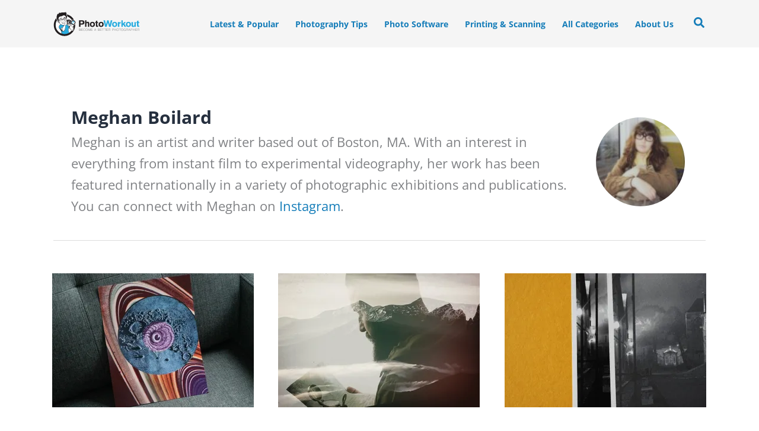

--- FILE ---
content_type: text/html; charset=UTF-8
request_url: https://www.photoworkout.com/author/meghan/
body_size: 32027
content:
<!DOCTYPE html>
<html lang="en-US" prefix="og: https://ogp.me/ns#">
<head>
<meta charset="UTF-8">
<meta name="viewport" content="width=device-width, initial-scale=1">
	<link rel="profile" href="https://gmpg.org/xfn/11"> 
	<link rel="apple-touch-icon" sizes="57x57" href="/apple-icon-57x57.png">
<link rel="apple-touch-icon" sizes="60x60" href="/apple-icon-60x60.png">
<link rel="apple-touch-icon" sizes="72x72" href="/apple-icon-72x72.png">
<link rel="apple-touch-icon" sizes="76x76" href="/apple-icon-76x76.png">
<link rel="apple-touch-icon" sizes="114x114" href="/apple-icon-114x114.png">
<link rel="apple-touch-icon" sizes="120x120" href="/apple-icon-120x120.png">
<link rel="apple-touch-icon" sizes="144x144" href="/apple-icon-144x144.png">
<link rel="apple-touch-icon" sizes="152x152" href="/apple-icon-152x152.png">
<link rel="apple-touch-icon" sizes="180x180" href="/apple-icon-180x180.png">
<link rel="icon" type="image/png" sizes="192x192"  href="/android-icon-192x192.png">
<link rel="icon" type="image/png" sizes="32x32" href="/favicon-32x32.png">
<link rel="icon" type="image/png" sizes="96x96" href="/favicon-96x96.png">
<link rel="icon" type="image/png" sizes="16x16" href="/favicon-16x16.png">
<link rel="shortcut icon" href="/favicon.ico">
<link rel="manifest" href="https://cdn.photoworkout.com/manifest.json">
<meta name="msapplication-TileColor" content="#ffffff">
<meta name="msapplication-TileImage" content="/ms-icon-144x144.png">
<meta name="theme-color" content="#ffffff"><link rel="preload" href="https://www.photoworkout.com/wp-content/astra-local-fonts/open-sans/memvYaGs126MiZpBA-UvWbX2vVnXBbObj2OVTS-muw.woff2" as="font" type="font/woff2" crossorigin><link rel="preload" href="https://www.photoworkout.com/wp-content/astra-local-fonts/roboto/KFO7CnqEu92Fr1ME7kSn66aGLdTylUAMa3yUBA.woff2" as="font" type="font/woff2" crossorigin>




<title>Meghan Boilard, Author at PhotoWorkout</title>
<meta name="robots" content="follow, index, max-snippet:-1, max-video-preview:-1, max-image-preview:large"/>
<link rel="canonical" href="https://www.photoworkout.com/author/meghan/" />
<meta property="og:locale" content="en_US" />
<meta property="og:type" content="profile" />
<meta property="og:title" content="Meghan Boilard, Author at PhotoWorkout" />
<meta property="og:url" content="https://www.photoworkout.com/author/meghan/" />
<meta property="og:site_name" content="PhotoWorkout" />
<meta property="fb:app_id" content="966242223397117" />
<meta name="twitter:card" content="summary_large_image" />
<meta name="twitter:title" content="Meghan Boilard, Author at PhotoWorkout" />
<meta name="twitter:site" content="@PhotoWorkout" />
<meta name="twitter:label1" content="Name" />
<meta name="twitter:data1" content="Meghan Boilard" />
<meta name="twitter:label2" content="Posts" />
<meta name="twitter:data2" content="10" />
<script type="application/ld+json" class="rank-math-schema-pro">{"@context":"https://schema.org","@graph":[{"@type":"Organization","@id":"https://www.photoworkout.com/#organization","name":"PhotoWorkout Andreas De Rosi","url":"https://www.photoworkout.com","sameAs":["https://www.facebook.com/photoworkout","https://twitter.com/PhotoWorkout","https://www.linkedin.com/company/photoworkout/","https://twitter.com/photoworkout","https://www.instagram.com/pwmag/","https://www.youtube.com/c/photoworkout"],"logo":{"@type":"ImageObject","@id":"https://www.photoworkout.com/#logo","url":"https://cdn.photoworkout.com/wp-content/uploads/2024/02/photoworkout-logo-header-200.svg?w=1&amp;h=1&amp;scale.option=fill&amp;cw=1&amp;ch=1&amp;cx=center&amp;cy=center","contentUrl":"https://cdn.photoworkout.com/wp-content/uploads/2024/02/photoworkout-logo-header-200.svg?w=1&amp;h=1&amp;scale.option=fill&amp;cw=1&amp;ch=1&amp;cx=center&amp;cy=center","caption":"PhotoWorkout","inLanguage":"en-US"}},{"@type":"WebSite","@id":"https://www.photoworkout.com/#website","url":"https://www.photoworkout.com","name":"PhotoWorkout","publisher":{"@id":"https://www.photoworkout.com/#organization"},"inLanguage":"en-US"},{"@type":"BreadcrumbList","@id":"https://www.photoworkout.com/author/meghan/#breadcrumb","itemListElement":[{"@type":"ListItem","position":"1","item":{"@id":"https://www.photoworkout.com","name":"Home"}}]},{"@type":"ProfilePage","@id":"https://www.photoworkout.com/author/meghan/#webpage","url":"https://www.photoworkout.com/author/meghan/","name":"Meghan Boilard, Author at PhotoWorkout","isPartOf":{"@id":"https://www.photoworkout.com/#website"},"inLanguage":"en-US","breadcrumb":{"@id":"https://www.photoworkout.com/author/meghan/#breadcrumb"}},{"@type":"Person","@id":"https://www.photoworkout.com/author/meghan/","name":"Meghan Boilard","url":"https://www.photoworkout.com/author/meghan/","image":{"@type":"ImageObject","@id":"https://www.photoworkout.com/wp-content/uploads/2021/04/meghan-96x96.jpeg","url":"https://www.photoworkout.com/wp-content/uploads/2021/04/meghan-96x96.jpeg","caption":"Meghan Boilard","inLanguage":"en-US"},"sameAs":["https://www.instagram.com/meghanboilard/","https://www.linkedin.com/in/mboilard/","https://twitter.com/peggmeg"],"worksFor":{"@id":"https://www.photoworkout.com/#organization"},"mainEntityOfPage":{"@id":"https://www.photoworkout.com/author/meghan/#webpage"}}]}</script>


<link rel='dns-prefetch' href='//scripts.mediavine.com' />
<link rel='dns-prefetch' href='//my.sitemetrics.app' />
<link href='//cdn.photoworkout.com'  rel='dns-prefetch' />
<link href='//scripts.sirv.com'  rel='dns-prefetch' />
<link href='https://cdn.photoworkout.com' crossorigin rel='preconnect' />
<link href='https://scripts.sirv.com' crossorigin rel='preconnect' />
<style>.sirv-flx{display:flex;width:100%}.sirv-inln-flx{display:inline-flex}.sirv-img-container.sirv-flx,.sirv-img-container.sirv-inln-flx{max-width:100%;flex-direction:column;align-items:center;justify-content:center;text-align:center;margin:0}.sirv-img-container__link{display:flex;max-width:100%;height:100%;box-shadow:none!important}.sirv-img-container__img{display:block;height:auto}.sirv-img-container__cap{display:block;text-align:center}figure.sirv-img-container{margin-bottom:10px}.elementor figure.sirv-img-container{padding:5px 0}.elementor figure.sirv-img-container.aligncenter{margin-left:auto!important;margin-right:auto!important}img.Sirv.placeholder-blurred{filter:blur(6px)}img.Sirv.sirv-image-loaded{filter:none}img.Sirv:not([src]){font-size:0;line-height:0;opacity:0}</style>
<style id='wp-img-auto-sizes-contain-inline-css'>img:is([sizes=auto i],[sizes^="auto," i]){contain-intrinsic-size:3000px 1500px}</style>
<style id='wp-block-library-inline-css'>:root{--wp-block-synced-color:#7a00df;--wp-block-synced-color--rgb:122,0,223;--wp-bound-block-color:var(--wp-block-synced-color);--wp-editor-canvas-background:#ddd;--wp-admin-theme-color:#007cba;--wp-admin-theme-color--rgb:0,124,186;--wp-admin-theme-color-darker-10:#006ba1;--wp-admin-theme-color-darker-10--rgb:0,107,160.5;--wp-admin-theme-color-darker-20:#005a87;--wp-admin-theme-color-darker-20--rgb:0,90,135;--wp-admin-border-width-focus:2px}@media (min-resolution:192dpi){:root{--wp-admin-border-width-focus:1.5px}}.wp-element-button{cursor:pointer}:root .has-very-light-gray-background-color{background-color:#eee}:root .has-very-dark-gray-background-color{background-color:#313131}:root .has-very-light-gray-color{color:#eee}:root .has-very-dark-gray-color{color:#313131}:root .has-vivid-green-cyan-to-vivid-cyan-blue-gradient-background{background:linear-gradient(135deg,#00d084,#0693e3)}:root .has-purple-crush-gradient-background{background:linear-gradient(135deg,#34e2e4,#4721fb 50%,#ab1dfe)}:root .has-hazy-dawn-gradient-background{background:linear-gradient(135deg,#faaca8,#dad0ec)}:root .has-subdued-olive-gradient-background{background:linear-gradient(135deg,#fafae1,#67a671)}:root .has-atomic-cream-gradient-background{background:linear-gradient(135deg,#fdd79a,#004a59)}:root .has-nightshade-gradient-background{background:linear-gradient(135deg,#330968,#31cdcf)}:root .has-midnight-gradient-background{background:linear-gradient(135deg,#020381,#2874fc)}:root{--wp--preset--font-size--normal:16px;--wp--preset--font-size--huge:42px}.has-regular-font-size{font-size:1em}.has-larger-font-size{font-size:2.625em}.has-normal-font-size{font-size:var(--wp--preset--font-size--normal)}.has-huge-font-size{font-size:var(--wp--preset--font-size--huge)}.has-text-align-center{text-align:center}.has-text-align-left{text-align:left}.has-text-align-right{text-align:right}.has-fit-text{white-space:nowrap!important}#end-resizable-editor-section{display:none}.aligncenter{clear:both}.items-justified-left{justify-content:flex-start}.items-justified-center{justify-content:center}.items-justified-right{justify-content:flex-end}.items-justified-space-between{justify-content:space-between}.screen-reader-text{border:0;clip-path:inset(50%);height:1px;margin:-1px;overflow:hidden;padding:0;position:absolute;width:1px;word-wrap:normal!important}.screen-reader-text:focus{background-color:#ddd;clip-path:none;color:#444;display:block;font-size:1em;height:auto;left:5px;line-height:normal;padding:15px 23px 14px;text-decoration:none;top:5px;width:auto;z-index:100000}html :where(.has-border-color){border-style:solid}html :where([style*=border-top-color]){border-top-style:solid}html :where([style*=border-right-color]){border-right-style:solid}html :where([style*=border-bottom-color]){border-bottom-style:solid}html :where([style*=border-left-color]){border-left-style:solid}html :where([style*=border-width]){border-style:solid}html :where([style*=border-top-width]){border-top-style:solid}html :where([style*=border-right-width]){border-right-style:solid}html :where([style*=border-bottom-width]){border-bottom-style:solid}html :where([style*=border-left-width]){border-left-style:solid}html :where(img[class*=wp-image-]){height:auto;max-width:100%}:where(figure){margin:0 0 1em}html :where(.is-position-sticky){--wp-admin--admin-bar--position-offset:var(--wp-admin--admin-bar--height,0px)}@media screen and (max-width:600px){html :where(.is-position-sticky){--wp-admin--admin-bar--position-offset:0px}}</style><style id='wp-block-buttons-inline-css'>.wp-block-buttons{box-sizing:border-box}.wp-block-buttons.is-vertical{flex-direction:column}.wp-block-buttons.is-vertical>.wp-block-button:last-child{margin-bottom:0}.wp-block-buttons>.wp-block-button{display:inline-block;margin:0}.wp-block-buttons.is-content-justification-left{justify-content:flex-start}.wp-block-buttons.is-content-justification-left.is-vertical{align-items:flex-start}.wp-block-buttons.is-content-justification-center{justify-content:center}.wp-block-buttons.is-content-justification-center.is-vertical{align-items:center}.wp-block-buttons.is-content-justification-right{justify-content:flex-end}.wp-block-buttons.is-content-justification-right.is-vertical{align-items:flex-end}.wp-block-buttons.is-content-justification-space-between{justify-content:space-between}.wp-block-buttons.aligncenter{text-align:center}.wp-block-buttons:not(.is-content-justification-space-between,.is-content-justification-right,.is-content-justification-left,.is-content-justification-center) .wp-block-button.aligncenter{margin-left:auto;margin-right:auto;width:100%}.wp-block-buttons[style*=text-decoration] .wp-block-button,.wp-block-buttons[style*=text-decoration] .wp-block-button__link{text-decoration:inherit}.wp-block-buttons.has-custom-font-size .wp-block-button__link{font-size:inherit}.wp-block-buttons .wp-block-button__link{width:100%}.wp-block-button.aligncenter{text-align:center}</style>
<style id='wp-block-paragraph-inline-css'>.is-small-text{font-size:.875em}.is-regular-text{font-size:1em}.is-large-text{font-size:2.25em}.is-larger-text{font-size:3em}.has-drop-cap:not(:focus):first-letter{float:left;font-size:8.4em;font-style:normal;font-weight:100;line-height:.68;margin:.05em .1em 0 0;text-transform:uppercase}body.rtl .has-drop-cap:not(:focus):first-letter{float:none;margin-left:.1em}p.has-drop-cap.has-background{overflow:hidden}:root :where(p.has-background){padding:1.25em 2.375em}:where(p.has-text-color:not(.has-link-color)) a{color:inherit}p.has-text-align-left[style*="writing-mode:vertical-lr"],p.has-text-align-right[style*="writing-mode:vertical-rl"]{rotate:180deg}</style>
<style id='global-styles-inline-css'>:root{--wp--preset--aspect-ratio--square:1;--wp--preset--aspect-ratio--4-3:4/3;--wp--preset--aspect-ratio--3-4:3/4;--wp--preset--aspect-ratio--3-2:3/2;--wp--preset--aspect-ratio--2-3:2/3;--wp--preset--aspect-ratio--16-9:16/9;--wp--preset--aspect-ratio--9-16:9/16;--wp--preset--color--black:#000000;--wp--preset--color--cyan-bluish-gray:#abb8c3;--wp--preset--color--white:#ffffff;--wp--preset--color--pale-pink:#f78da7;--wp--preset--color--vivid-red:#cf2e2e;--wp--preset--color--luminous-vivid-orange:#ff6900;--wp--preset--color--luminous-vivid-amber:#fcb900;--wp--preset--color--light-green-cyan:#7bdcb5;--wp--preset--color--vivid-green-cyan:#00d084;--wp--preset--color--pale-cyan-blue:#8ed1fc;--wp--preset--color--vivid-cyan-blue:#0693e3;--wp--preset--color--vivid-purple:#9b51e0;--wp--preset--color--ast-global-color-0:var(--ast-global-color-0);--wp--preset--color--ast-global-color-1:var(--ast-global-color-1);--wp--preset--color--ast-global-color-2:var(--ast-global-color-2);--wp--preset--color--ast-global-color-3:var(--ast-global-color-3);--wp--preset--color--ast-global-color-4:var(--ast-global-color-4);--wp--preset--color--ast-global-color-5:var(--ast-global-color-5);--wp--preset--color--ast-global-color-6:var(--ast-global-color-6);--wp--preset--color--ast-global-color-7:var(--ast-global-color-7);--wp--preset--color--ast-global-color-8:var(--ast-global-color-8);--wp--preset--gradient--vivid-cyan-blue-to-vivid-purple:linear-gradient(135deg,rgb(6,147,227) 0%,rgb(155,81,224) 100%);--wp--preset--gradient--light-green-cyan-to-vivid-green-cyan:linear-gradient(135deg,rgb(122,220,180) 0%,rgb(0,208,130) 100%);--wp--preset--gradient--luminous-vivid-amber-to-luminous-vivid-orange:linear-gradient(135deg,rgb(252,185,0) 0%,rgb(255,105,0) 100%);--wp--preset--gradient--luminous-vivid-orange-to-vivid-red:linear-gradient(135deg,rgb(255,105,0) 0%,rgb(207,46,46) 100%);--wp--preset--gradient--very-light-gray-to-cyan-bluish-gray:linear-gradient(135deg,rgb(238,238,238) 0%,rgb(169,184,195) 100%);--wp--preset--gradient--cool-to-warm-spectrum:linear-gradient(135deg,rgb(74,234,220) 0%,rgb(151,120,209) 20%,rgb(207,42,186) 40%,rgb(238,44,130) 60%,rgb(251,105,98) 80%,rgb(254,248,76) 100%);--wp--preset--gradient--blush-light-purple:linear-gradient(135deg,rgb(255,206,236) 0%,rgb(152,150,240) 100%);--wp--preset--gradient--blush-bordeaux:linear-gradient(135deg,rgb(254,205,165) 0%,rgb(254,45,45) 50%,rgb(107,0,62) 100%);--wp--preset--gradient--luminous-dusk:linear-gradient(135deg,rgb(255,203,112) 0%,rgb(199,81,192) 50%,rgb(65,88,208) 100%);--wp--preset--gradient--pale-ocean:linear-gradient(135deg,rgb(255,245,203) 0%,rgb(182,227,212) 50%,rgb(51,167,181) 100%);--wp--preset--gradient--electric-grass:linear-gradient(135deg,rgb(202,248,128) 0%,rgb(113,206,126) 100%);--wp--preset--gradient--midnight:linear-gradient(135deg,rgb(2,3,129) 0%,rgb(40,116,252) 100%);--wp--preset--font-size--small:13px;--wp--preset--font-size--medium:20px;--wp--preset--font-size--large:36px;--wp--preset--font-size--x-large:42px;--wp--preset--spacing--20:0.44rem;--wp--preset--spacing--30:0.67rem;--wp--preset--spacing--40:1rem;--wp--preset--spacing--50:1.5rem;--wp--preset--spacing--60:2.25rem;--wp--preset--spacing--70:3.38rem;--wp--preset--spacing--80:5.06rem;--wp--preset--shadow--natural:6px 6px 9px rgba(0, 0, 0, 0.2);--wp--preset--shadow--deep:12px 12px 50px rgba(0, 0, 0, 0.4);--wp--preset--shadow--sharp:6px 6px 0px rgba(0, 0, 0, 0.2);--wp--preset--shadow--outlined:6px 6px 0px -3px rgb(255, 255, 255), 6px 6px rgb(0, 0, 0);--wp--preset--shadow--crisp:6px 6px 0px rgb(0, 0, 0)}:root{--wp--style--global--content-size:var(--wp--custom--ast-content-width-size);--wp--style--global--wide-size:var(--wp--custom--ast-wide-width-size)}:where(body){margin:0}.wp-site-blocks>.alignleft{float:left;margin-right:2em}.wp-site-blocks>.alignright{float:right;margin-left:2em}.wp-site-blocks>.aligncenter{justify-content:center;margin-left:auto;margin-right:auto}:where(.wp-site-blocks)>*{margin-block-start:24px;margin-block-end:0}:where(.wp-site-blocks)>:first-child{margin-block-start:0}:where(.wp-site-blocks)>:last-child{margin-block-end:0}:root{--wp--style--block-gap:24px}:root :where(.is-layout-flow)>:first-child{margin-block-start:0}:root :where(.is-layout-flow)>:last-child{margin-block-end:0}:root :where(.is-layout-flow)>*{margin-block-start:24px;margin-block-end:0}:root :where(.is-layout-constrained)>:first-child{margin-block-start:0}:root :where(.is-layout-constrained)>:last-child{margin-block-end:0}:root :where(.is-layout-constrained)>*{margin-block-start:24px;margin-block-end:0}:root :where(.is-layout-flex){gap:24px}:root :where(.is-layout-grid){gap:24px}.is-layout-flow>.alignleft{float:left;margin-inline-start:0;margin-inline-end:2em}.is-layout-flow>.alignright{float:right;margin-inline-start:2em;margin-inline-end:0}.is-layout-flow>.aligncenter{margin-left:auto!important;margin-right:auto!important}.is-layout-constrained>.alignleft{float:left;margin-inline-start:0;margin-inline-end:2em}.is-layout-constrained>.alignright{float:right;margin-inline-start:2em;margin-inline-end:0}.is-layout-constrained>.aligncenter{margin-left:auto!important;margin-right:auto!important}.is-layout-constrained>:where(:not(.alignleft):not(.alignright):not(.alignfull)){max-width:var(--wp--style--global--content-size);margin-left:auto!important;margin-right:auto!important}.is-layout-constrained>.alignwide{max-width:var(--wp--style--global--wide-size)}body .is-layout-flex{display:flex}.is-layout-flex{flex-wrap:wrap;align-items:center}.is-layout-flex>:is(*,div){margin:0}body .is-layout-grid{display:grid}.is-layout-grid>:is(*,div){margin:0}body{padding-top:0;padding-right:0;padding-bottom:0;padding-left:0}a:where(:not(.wp-element-button)){text-decoration:none}:root :where(.wp-element-button,.wp-block-button__link){background-color:#32373c;border-width:0;color:#fff;font-family:inherit;font-size:inherit;font-style:inherit;font-weight:inherit;letter-spacing:inherit;line-height:inherit;padding-top:calc(0.667em + 2px);padding-right:calc(1.333em + 2px);padding-bottom:calc(0.667em + 2px);padding-left:calc(1.333em + 2px);text-decoration:none;text-transform:inherit}.has-black-color{color:var(--wp--preset--color--black)!important}.has-cyan-bluish-gray-color{color:var(--wp--preset--color--cyan-bluish-gray)!important}.has-white-color{color:var(--wp--preset--color--white)!important}.has-pale-pink-color{color:var(--wp--preset--color--pale-pink)!important}.has-vivid-red-color{color:var(--wp--preset--color--vivid-red)!important}.has-luminous-vivid-orange-color{color:var(--wp--preset--color--luminous-vivid-orange)!important}.has-luminous-vivid-amber-color{color:var(--wp--preset--color--luminous-vivid-amber)!important}.has-light-green-cyan-color{color:var(--wp--preset--color--light-green-cyan)!important}.has-vivid-green-cyan-color{color:var(--wp--preset--color--vivid-green-cyan)!important}.has-pale-cyan-blue-color{color:var(--wp--preset--color--pale-cyan-blue)!important}.has-vivid-cyan-blue-color{color:var(--wp--preset--color--vivid-cyan-blue)!important}.has-vivid-purple-color{color:var(--wp--preset--color--vivid-purple)!important}.has-ast-global-color-0-color{color:var(--wp--preset--color--ast-global-color-0)!important}.has-ast-global-color-1-color{color:var(--wp--preset--color--ast-global-color-1)!important}.has-ast-global-color-2-color{color:var(--wp--preset--color--ast-global-color-2)!important}.has-ast-global-color-3-color{color:var(--wp--preset--color--ast-global-color-3)!important}.has-ast-global-color-4-color{color:var(--wp--preset--color--ast-global-color-4)!important}.has-ast-global-color-5-color{color:var(--wp--preset--color--ast-global-color-5)!important}.has-ast-global-color-6-color{color:var(--wp--preset--color--ast-global-color-6)!important}.has-ast-global-color-7-color{color:var(--wp--preset--color--ast-global-color-7)!important}.has-ast-global-color-8-color{color:var(--wp--preset--color--ast-global-color-8)!important}.has-black-background-color{background-color:var(--wp--preset--color--black)!important}.has-cyan-bluish-gray-background-color{background-color:var(--wp--preset--color--cyan-bluish-gray)!important}.has-white-background-color{background-color:var(--wp--preset--color--white)!important}.has-pale-pink-background-color{background-color:var(--wp--preset--color--pale-pink)!important}.has-vivid-red-background-color{background-color:var(--wp--preset--color--vivid-red)!important}.has-luminous-vivid-orange-background-color{background-color:var(--wp--preset--color--luminous-vivid-orange)!important}.has-luminous-vivid-amber-background-color{background-color:var(--wp--preset--color--luminous-vivid-amber)!important}.has-light-green-cyan-background-color{background-color:var(--wp--preset--color--light-green-cyan)!important}.has-vivid-green-cyan-background-color{background-color:var(--wp--preset--color--vivid-green-cyan)!important}.has-pale-cyan-blue-background-color{background-color:var(--wp--preset--color--pale-cyan-blue)!important}.has-vivid-cyan-blue-background-color{background-color:var(--wp--preset--color--vivid-cyan-blue)!important}.has-vivid-purple-background-color{background-color:var(--wp--preset--color--vivid-purple)!important}.has-ast-global-color-0-background-color{background-color:var(--wp--preset--color--ast-global-color-0)!important}.has-ast-global-color-1-background-color{background-color:var(--wp--preset--color--ast-global-color-1)!important}.has-ast-global-color-2-background-color{background-color:var(--wp--preset--color--ast-global-color-2)!important}.has-ast-global-color-3-background-color{background-color:var(--wp--preset--color--ast-global-color-3)!important}.has-ast-global-color-4-background-color{background-color:var(--wp--preset--color--ast-global-color-4)!important}.has-ast-global-color-5-background-color{background-color:var(--wp--preset--color--ast-global-color-5)!important}.has-ast-global-color-6-background-color{background-color:var(--wp--preset--color--ast-global-color-6)!important}.has-ast-global-color-7-background-color{background-color:var(--wp--preset--color--ast-global-color-7)!important}.has-ast-global-color-8-background-color{background-color:var(--wp--preset--color--ast-global-color-8)!important}.has-black-border-color{border-color:var(--wp--preset--color--black)!important}.has-cyan-bluish-gray-border-color{border-color:var(--wp--preset--color--cyan-bluish-gray)!important}.has-white-border-color{border-color:var(--wp--preset--color--white)!important}.has-pale-pink-border-color{border-color:var(--wp--preset--color--pale-pink)!important}.has-vivid-red-border-color{border-color:var(--wp--preset--color--vivid-red)!important}.has-luminous-vivid-orange-border-color{border-color:var(--wp--preset--color--luminous-vivid-orange)!important}.has-luminous-vivid-amber-border-color{border-color:var(--wp--preset--color--luminous-vivid-amber)!important}.has-light-green-cyan-border-color{border-color:var(--wp--preset--color--light-green-cyan)!important}.has-vivid-green-cyan-border-color{border-color:var(--wp--preset--color--vivid-green-cyan)!important}.has-pale-cyan-blue-border-color{border-color:var(--wp--preset--color--pale-cyan-blue)!important}.has-vivid-cyan-blue-border-color{border-color:var(--wp--preset--color--vivid-cyan-blue)!important}.has-vivid-purple-border-color{border-color:var(--wp--preset--color--vivid-purple)!important}.has-ast-global-color-0-border-color{border-color:var(--wp--preset--color--ast-global-color-0)!important}.has-ast-global-color-1-border-color{border-color:var(--wp--preset--color--ast-global-color-1)!important}.has-ast-global-color-2-border-color{border-color:var(--wp--preset--color--ast-global-color-2)!important}.has-ast-global-color-3-border-color{border-color:var(--wp--preset--color--ast-global-color-3)!important}.has-ast-global-color-4-border-color{border-color:var(--wp--preset--color--ast-global-color-4)!important}.has-ast-global-color-5-border-color{border-color:var(--wp--preset--color--ast-global-color-5)!important}.has-ast-global-color-6-border-color{border-color:var(--wp--preset--color--ast-global-color-6)!important}.has-ast-global-color-7-border-color{border-color:var(--wp--preset--color--ast-global-color-7)!important}.has-ast-global-color-8-border-color{border-color:var(--wp--preset--color--ast-global-color-8)!important}.has-vivid-cyan-blue-to-vivid-purple-gradient-background{background:var(--wp--preset--gradient--vivid-cyan-blue-to-vivid-purple)!important}.has-light-green-cyan-to-vivid-green-cyan-gradient-background{background:var(--wp--preset--gradient--light-green-cyan-to-vivid-green-cyan)!important}.has-luminous-vivid-amber-to-luminous-vivid-orange-gradient-background{background:var(--wp--preset--gradient--luminous-vivid-amber-to-luminous-vivid-orange)!important}.has-luminous-vivid-orange-to-vivid-red-gradient-background{background:var(--wp--preset--gradient--luminous-vivid-orange-to-vivid-red)!important}.has-very-light-gray-to-cyan-bluish-gray-gradient-background{background:var(--wp--preset--gradient--very-light-gray-to-cyan-bluish-gray)!important}.has-cool-to-warm-spectrum-gradient-background{background:var(--wp--preset--gradient--cool-to-warm-spectrum)!important}.has-blush-light-purple-gradient-background{background:var(--wp--preset--gradient--blush-light-purple)!important}.has-blush-bordeaux-gradient-background{background:var(--wp--preset--gradient--blush-bordeaux)!important}.has-luminous-dusk-gradient-background{background:var(--wp--preset--gradient--luminous-dusk)!important}.has-pale-ocean-gradient-background{background:var(--wp--preset--gradient--pale-ocean)!important}.has-electric-grass-gradient-background{background:var(--wp--preset--gradient--electric-grass)!important}.has-midnight-gradient-background{background:var(--wp--preset--gradient--midnight)!important}.has-small-font-size{font-size:var(--wp--preset--font-size--small)!important}.has-medium-font-size{font-size:var(--wp--preset--font-size--medium)!important}.has-large-font-size{font-size:var(--wp--preset--font-size--large)!important}.has-x-large-font-size{font-size:var(--wp--preset--font-size--x-large)!important}</style>
<style id='core-block-supports-inline-css'>.wp-container-core-buttons-is-layout-a89b3969{justify-content:center}</style>

<link rel='stylesheet' id='astra-theme-css-css' href='https://www.photoworkout.com/wp-content/themes/astra/assets/css/minified/frontend.min.css?ver=4.12.0' media='all' />
<style id='astra-theme-css-inline-css'>
.ast-no-sidebar .entry-content .alignfull {margin-left: calc( -50vw + 50%);margin-right: calc( -50vw + 50%);max-width: 100vw;width: 100vw;}.ast-no-sidebar .entry-content .alignwide {margin-left: calc(-41vw + 50%);margin-right: calc(-41vw + 50%);max-width: unset;width: unset;}.ast-no-sidebar .entry-content .alignfull .alignfull,.ast-no-sidebar .entry-content .alignfull .alignwide,.ast-no-sidebar .entry-content .alignwide .alignfull,.ast-no-sidebar .entry-content .alignwide .alignwide,.ast-no-sidebar .entry-content .wp-block-column .alignfull,.ast-no-sidebar .entry-content .wp-block-column .alignwide{width: 100%;margin-left: auto;margin-right: auto;}.wp-block-gallery,.blocks-gallery-grid {margin: 0;}.wp-block-separator {max-width: 100px;}.wp-block-separator.is-style-wide,.wp-block-separator.is-style-dots {max-width: none;}.entry-content .has-2-columns .wp-block-column:first-child {padding-right: 10px;}.entry-content .has-2-columns .wp-block-column:last-child {padding-left: 10px;}@media (max-width: 782px) {.entry-content .wp-block-columns .wp-block-column {flex-basis: 100%;}.entry-content .has-2-columns .wp-block-column:first-child {padding-right: 0;}.entry-content .has-2-columns .wp-block-column:last-child {padding-left: 0;}}body .entry-content .wp-block-latest-posts {margin-left: 0;}body .entry-content .wp-block-latest-posts li {list-style: none;}.ast-no-sidebar .ast-container .entry-content .wp-block-latest-posts {margin-left: 0;}.ast-header-break-point .entry-content .alignwide {margin-left: auto;margin-right: auto;}.entry-content .blocks-gallery-item img {margin-bottom: auto;}.wp-block-pullquote {border-top: 4px solid #555d66;border-bottom: 4px solid #555d66;color: #40464d;}:root{--ast-post-nav-space:0;--ast-container-default-xlg-padding:6.67em;--ast-container-default-lg-padding:5.67em;--ast-container-default-slg-padding:4.34em;--ast-container-default-md-padding:3.34em;--ast-container-default-sm-padding:6.67em;--ast-container-default-xs-padding:2.4em;--ast-container-default-xxs-padding:1.4em;--ast-code-block-background:#EEEEEE;--ast-comment-inputs-background:#FAFAFA;--ast-normal-container-width:1100px;--ast-narrow-container-width:696px;--ast-blog-title-font-weight:normal;--ast-blog-meta-weight:inherit;--ast-global-color-primary:var(--ast-global-color-5);--ast-global-color-secondary:var(--ast-global-color-4);--ast-global-color-alternate-background:var(--ast-global-color-7);--ast-global-color-subtle-background:var(--ast-global-color-6);--ast-bg-style-guide:var( --ast-global-color-secondary,--ast-global-color-5 );--ast-shadow-style-guide:0px 0px 4px 0 #00000057;--ast-global-dark-bg-style:#fff;--ast-global-dark-lfs:#fbfbfb;--ast-widget-bg-color:#fafafa;--ast-wc-container-head-bg-color:#fbfbfb;--ast-title-layout-bg:#eeeeee;--ast-search-border-color:#e7e7e7;--ast-lifter-hover-bg:#e6e6e6;--ast-gallery-block-color:#000;--srfm-color-input-label:var(--ast-global-color-2);}html{font-size:137.5%;}a,.page-title{color:#157db9;}a:hover,a:focus{color:#4169e1;}body,button,input,select,textarea,.ast-button,.ast-custom-button{font-family:'Open Sans',sans-serif;font-weight:400;font-size:22px;font-size:1rem;line-height:var(--ast-body-line-height,1.8em);}blockquote{color:#000000;}p,.entry-content p{margin-bottom:1em;}h1,h2,h3,h4,h5,h6,.entry-content :where(h1,h2,h3,h4,h5,h6),.site-title,.site-title a{font-family:'Roboto',sans-serif;font-weight:700;line-height:1.2em;}.ast-site-identity .site-description{color:#28acdf;}.site-title{font-size:35px;font-size:1.5909090909091rem;display:none;}header .custom-logo-link img{max-width:145px;width:145px;}.astra-logo-svg{width:145px;}.site-header .site-description{font-size:11px;font-size:0.5rem;display:none;}.entry-title{font-size:22px;font-size:1rem;}.archive .ast-article-post .ast-article-inner,.blog .ast-article-post .ast-article-inner,.archive .ast-article-post .ast-article-inner:hover,.blog .ast-article-post .ast-article-inner:hover{overflow:hidden;}h1,.entry-content :where(h1){font-size:32px;font-size:1.4545454545455rem;font-weight:700;font-family:'Roboto',sans-serif;line-height:1.4em;}h2,.entry-content :where(h2){font-size:30px;font-size:1.3636363636364rem;font-weight:700;font-family:'Roboto',sans-serif;line-height:1.3em;}h3,.entry-content :where(h3){font-size:28px;font-size:1.2727272727273rem;font-weight:700;font-family:'Roboto',sans-serif;line-height:1.3em;}h4,.entry-content :where(h4){font-size:20px;font-size:0.90909090909091rem;line-height:1.2em;font-weight:700;font-family:'Roboto',sans-serif;}h5,.entry-content :where(h5){font-size:18px;font-size:0.81818181818182rem;line-height:1.2em;font-weight:700;font-family:'Roboto',sans-serif;}h6,.entry-content :where(h6){font-size:16px;font-size:0.72727272727273rem;line-height:1.25em;font-weight:700;font-family:'Roboto',sans-serif;}::selection{background-color:#2eacdf;color:#000000;}body,h1,h2,h3,h4,h5,h6,.entry-title a,.entry-content :where(h1,h2,h3,h4,h5,h6){color:#000000;}.tagcloud a:hover,.tagcloud a:focus,.tagcloud a.current-item{color:#ffffff;border-color:#157db9;background-color:#157db9;}input:focus,input[type="text"]:focus,input[type="email"]:focus,input[type="url"]:focus,input[type="password"]:focus,input[type="reset"]:focus,input[type="search"]:focus,textarea:focus{border-color:#157db9;}input[type="radio"]:checked,input[type=reset],input[type="checkbox"]:checked,input[type="checkbox"]:hover:checked,input[type="checkbox"]:focus:checked,input[type=range]::-webkit-slider-thumb{border-color:#157db9;background-color:#157db9;box-shadow:none;}.site-footer a:hover + .post-count,.site-footer a:focus + .post-count{background:#157db9;border-color:#157db9;}.single .nav-links .nav-previous,.single .nav-links .nav-next{color:#157db9;}.entry-meta,.entry-meta *{line-height:1.45;color:#157db9;}.entry-meta a:not(.ast-button):hover,.entry-meta a:not(.ast-button):hover *,.entry-meta a:not(.ast-button):focus,.entry-meta a:not(.ast-button):focus *,.page-links > .page-link,.page-links .page-link:hover,.post-navigation a:hover{color:#4169e1;}#cat option,.secondary .calendar_wrap thead a,.secondary .calendar_wrap thead a:visited{color:#157db9;}.secondary .calendar_wrap #today,.ast-progress-val span{background:#157db9;}.secondary a:hover + .post-count,.secondary a:focus + .post-count{background:#157db9;border-color:#157db9;}.calendar_wrap #today > a{color:#ffffff;}.page-links .page-link,.single .post-navigation a{color:#157db9;}.ast-header-break-point .main-header-bar .ast-button-wrap .menu-toggle{border-radius:inheritpx;}.ast-search-menu-icon .search-form button.search-submit{padding:0 4px;}.ast-search-menu-icon form.search-form{padding-right:0;}.ast-search-menu-icon.slide-search input.search-field{width:0;}.ast-header-search .ast-search-menu-icon.ast-dropdown-active .search-form,.ast-header-search .ast-search-menu-icon.ast-dropdown-active .search-field:focus{transition:all 0.2s;}.search-form input.search-field:focus{outline:none;}.widget-title,.widget .wp-block-heading{font-size:31px;font-size:1.4090909090909rem;color:#000000;}.single .ast-author-details .author-title{color:#4169e1;}.ast-single-post .entry-content a,.ast-comment-content a:not(.ast-comment-edit-reply-wrap a){text-decoration:underline;}.ast-single-post .wp-block-button .wp-block-button__link,.ast-single-post .elementor-widget-button .elementor-button,a.ast-post-filter-single,.ast-single-post .wp-block-button.is-style-outline .wp-block-button__link,div.ast-custom-button,.ast-single-post .ast-comment-content .comment-reply-link,.ast-single-post .ast-comment-content .comment-edit-link{text-decoration:none;}.ast-search-menu-icon.slide-search a:focus-visible:focus-visible,.astra-search-icon:focus-visible,#close:focus-visible,a:focus-visible,.ast-menu-toggle:focus-visible,.site .skip-link:focus-visible,.wp-block-loginout input:focus-visible,.wp-block-search.wp-block-search__button-inside .wp-block-search__inside-wrapper,.ast-header-navigation-arrow:focus-visible,.ast-orders-table__row .ast-orders-table__cell:focus-visible,a#ast-apply-coupon:focus-visible,#ast-apply-coupon:focus-visible,#close:focus-visible,.button.search-submit:focus-visible,#search_submit:focus,.normal-search:focus-visible,.ast-header-account-wrap:focus-visible,.astra-cart-drawer-close:focus,.ast-single-variation:focus,.ast-button:focus,.ast-builder-button-wrap:has(.ast-custom-button-link:focus),.ast-builder-button-wrap .ast-custom-button-link:focus{outline-style:dotted;outline-color:inherit;outline-width:thin;}input:focus,input[type="text"]:focus,input[type="email"]:focus,input[type="url"]:focus,input[type="password"]:focus,input[type="reset"]:focus,input[type="search"]:focus,input[type="number"]:focus,textarea:focus,.wp-block-search__input:focus,[data-section="section-header-mobile-trigger"] .ast-button-wrap .ast-mobile-menu-trigger-minimal:focus,.ast-mobile-popup-drawer.active .menu-toggle-close:focus,#ast-scroll-top:focus,#coupon_code:focus,#ast-coupon-code:focus{border-style:dotted;border-color:inherit;border-width:thin;}input{outline:none;}.site-logo-img img{ transition:all 0.2s linear;}body .ast-oembed-container *{position:absolute;top:0;width:100%;height:100%;left:0;}body .wp-block-embed-pocket-casts .ast-oembed-container *{position:unset;}.ast-single-post-featured-section + article {margin-top: 2em;}.site-content .ast-single-post-featured-section img {width: 100%;overflow: hidden;object-fit: cover;}.site > .ast-single-related-posts-container {margin-top: 0;}@media (min-width: 1025px) {.ast-desktop .ast-container--narrow {max-width: var(--ast-narrow-container-width);margin: 0 auto;}}@media (max-width:1024.9px){#ast-desktop-header{display:none;}}@media (min-width:1025px){#ast-mobile-header{display:none;}}.wp-block-buttons.aligncenter{justify-content:center;}.ast-separate-container.ast-single-post.ast-right-sidebar #primary,.ast-separate-container.ast-single-post.ast-left-sidebar #primary,.ast-separate-container.ast-single-post #primary,.ast-plain-container.ast-single-post #primary,.ast-narrow-container.ast-single-post #primary{margin-top:20px;}.ast-left-sidebar.ast-single-post #primary,.ast-right-sidebar.ast-single-post #primary,.ast-separate-container.ast-single-post.ast-right-sidebar #primary,.ast-separate-container.ast-single-post.ast-left-sidebar #primary,.ast-separate-container.ast-single-post #primary,.ast-narrow-container.ast-single-post #primary{padding-left:20px;padding-right:20px;}@media (max-width:1024px){.ast-separate-container.ast-single-post.ast-right-sidebar #primary,.ast-separate-container.ast-single-post.ast-left-sidebar #primary,.ast-separate-container.ast-single-post #primary,.ast-plain-container #primary,.ast-narrow-container #primary{margin-top:0em;}.ast-left-sidebar #primary,.ast-right-sidebar #primary,.ast-separate-container.ast-single-post.ast-right-sidebar #primary,.ast-separate-container.ast-single-post.ast-left-sidebar #primary,.ast-separate-container #primary,.ast-narrow-container #primary{padding-left:0.1em;padding-right:0.1em;}.ast-separate-container.ast-single-post.ast-right-sidebar #primary,.ast-separate-container.ast-single-post.ast-left-sidebar #primary,.ast-separate-container.ast-single-post #primary,.ast-plain-container.ast-single-post #primary,.ast-narrow-container.ast-single-post #primary{margin-top:0em;}.ast-left-sidebar.ast-single-post #primary,.ast-right-sidebar.ast-single-post #primary,.ast-separate-container.ast-single-post.ast-right-sidebar #primary,.ast-separate-container.ast-single-post.ast-left-sidebar #primary,.ast-separate-container.ast-single-post #primary,.ast-narrow-container.ast-single-post #primary{padding-left:0.1em;padding-right:0.1em;}}@media (max-width:768px){.ast-left-sidebar.ast-single-post #primary,.ast-right-sidebar.ast-single-post #primary,.ast-separate-container.ast-single-post.ast-right-sidebar #primary,.ast-separate-container.ast-single-post.ast-left-sidebar #primary,.ast-separate-container.ast-single-post #primary,.ast-narrow-container.ast-single-post #primary{padding-left:0px;padding-right:0px;}}.ast-separate-container #primary,.ast-narrow-container #primary{padding-top:0px;}@media (max-width:1024px){.ast-separate-container #primary,.ast-narrow-container #primary{padding-top:0px;}}.ast-separate-container #primary,.ast-narrow-container #primary{padding-bottom:0px;}@media (max-width:1024px){.ast-separate-container #primary,.ast-narrow-container #primary{padding-bottom:0px;}}@media (max-width:782px){.entry-content .wp-block-columns .wp-block-column{margin-left:0px;}}.wp-block-image.aligncenter{margin-left:auto;margin-right:auto;}.wp-block-table.aligncenter{margin-left:auto;margin-right:auto;}.wp-block-buttons .wp-block-button.is-style-outline .wp-block-button__link.wp-element-button,.ast-outline-button,.wp-block-uagb-buttons-child .uagb-buttons-repeater.ast-outline-button{border-top-width:2px;border-right-width:2px;border-bottom-width:2px;border-left-width:2px;font-family:inherit;font-weight:inherit;line-height:1em;border-top-left-radius:2px;border-top-right-radius:2px;border-bottom-right-radius:2px;border-bottom-left-radius:2px;}.wp-block-button .wp-block-button__link.wp-element-button.is-style-outline:not(.has-background),.wp-block-button.is-style-outline>.wp-block-button__link.wp-element-button:not(.has-background),.ast-outline-button{background-color:transparent;}.entry-content[data-ast-blocks-layout] > figure{margin-bottom:1em;}@media (max-width:1024px){.ast-left-sidebar #content > .ast-container{display:flex;flex-direction:column-reverse;width:100%;}.ast-separate-container .ast-article-post,.ast-separate-container .ast-article-single{padding:1.5em 2.14em;}.ast-author-box img.avatar{margin:20px 0 0 0;}}@media (min-width:1024px){.ast-author-box img.avatar{margin:20px 0 0 0;}}@media (min-width:1025px){.ast-separate-container.ast-right-sidebar #primary,.ast-separate-container.ast-left-sidebar #primary{border:0;}.search-no-results.ast-separate-container #primary{margin-bottom:4em;}.ast-author-box{-js-display:flex;display:flex;}.ast-author-bio{flex:1;}}.menu-toggle,button,.ast-button,.ast-custom-button,.button,input#submit,input[type="button"],input[type="submit"],input[type="reset"]{color:#000000;border-color:#2eacdf;background-color:#2eacdf;border-top-left-radius:2px;border-top-right-radius:2px;border-bottom-right-radius:2px;border-bottom-left-radius:2px;padding-top:10px;padding-right:40px;padding-bottom:10px;padding-left:40px;font-family:inherit;font-weight:inherit;}button:focus,.menu-toggle:hover,button:hover,.ast-button:hover,.ast-custom-button:hover .button:hover,.ast-custom-button:hover,input[type=reset]:hover,input[type=reset]:focus,input#submit:hover,input#submit:focus,input[type="button"]:hover,input[type="button"]:focus,input[type="submit"]:hover,input[type="submit"]:focus{color:var(--ast-global-color-4);background-color:#4169e1;border-color:#4169e1;}@media (max-width:1024px){.ast-mobile-header-stack .main-header-bar .ast-search-menu-icon{display:inline-block;}.ast-header-break-point.ast-header-custom-item-outside .ast-mobile-header-stack .main-header-bar .ast-search-icon{margin:0;}.ast-comment-avatar-wrap img{max-width:2.5em;}.ast-comment-meta{padding:0 1.8888em 1.3333em;}.ast-separate-container .ast-comment-list li.depth-1{padding:1.5em 2.14em;}.ast-separate-container .comment-respond{padding:2em 2.14em;}}@media (min-width:768px){.ast-container{max-width:100%;}}@media (max-width:768px){.ast-separate-container .ast-article-post,.ast-separate-container .ast-article-single,.ast-separate-container .comments-title,.ast-separate-container .ast-archive-description{padding:1.5em 1em;}.ast-separate-container #content .ast-container{padding-left:0.54em;padding-right:0.54em;}.ast-separate-container .ast-comment-list .bypostauthor{padding:.5em;}.ast-search-menu-icon.ast-dropdown-active .search-field{width:170px;}}@media (max-width:1024px){.ast-header-break-point .ast-search-menu-icon.slide-search .search-form{right:0;}.ast-header-break-point .ast-mobile-header-stack .ast-search-menu-icon.slide-search .search-form{right:-1em;}} #ast-mobile-header .ast-site-header-cart-li a{pointer-events:none;}.ast-no-sidebar.ast-separate-container .entry-content .alignfull {margin-left: -6.67em;margin-right: -6.67em;width: auto;}@media (max-width: 1200px) {.ast-no-sidebar.ast-separate-container .entry-content .alignfull {margin-left: -2.4em;margin-right: -2.4em;}}@media (max-width: 768px) {.ast-no-sidebar.ast-separate-container .entry-content .alignfull {margin-left: -2.14em;margin-right: -2.14em;}}@media (max-width: 544px) {.ast-no-sidebar.ast-separate-container .entry-content .alignfull {margin-left: -1em;margin-right: -1em;}}.ast-no-sidebar.ast-separate-container .entry-content .alignwide {margin-left: -20px;margin-right: -20px;}.ast-no-sidebar.ast-separate-container .entry-content .wp-block-column .alignfull,.ast-no-sidebar.ast-separate-container .entry-content .wp-block-column .alignwide {margin-left: auto;margin-right: auto;width: 100%;}@media (max-width:1024px){.widget-title{font-size:28px;font-size:1.4rem;}body,button,input,select,textarea,.ast-button,.ast-custom-button{font-size:20px;font-size:0.90909090909091rem;}#secondary,#secondary button,#secondary input,#secondary select,#secondary textarea{font-size:20px;font-size:0.90909090909091rem;}.site-title{display:none;}.site-header .site-description{display:none;}h1,.entry-content :where(h1){font-size:30px;}h2,.entry-content :where(h2){font-size:30px;}h3,.entry-content :where(h3){font-size:28px;}h4,.entry-content :where(h4){font-size:20px;font-size:0.90909090909091rem;}h5,.entry-content :where(h5){font-size:18px;font-size:0.81818181818182rem;}h6,.entry-content :where(h6){font-size:16px;font-size:0.72727272727273rem;}}@media (max-width:768px){.widget-title{font-size:28px;font-size:1.4rem;}body,button,input,select,textarea,.ast-button,.ast-custom-button{font-size:20px;font-size:0.90909090909091rem;}#secondary,#secondary button,#secondary input,#secondary select,#secondary textarea{font-size:20px;font-size:0.90909090909091rem;}.site-title{display:none;}.site-header .site-description{display:none;}h1,.entry-content :where(h1){font-size:32px;}h2,.entry-content :where(h2){font-size:30px;}h3,.entry-content :where(h3){font-size:28px;}h4,.entry-content :where(h4){font-size:20px;font-size:0.90909090909091rem;}h5,.entry-content :where(h5){font-size:18px;font-size:0.81818181818182rem;}h6,.entry-content :where(h6){font-size:16px;font-size:0.72727272727273rem;}header .custom-logo-link img,.ast-header-break-point .site-branding img,.ast-header-break-point .custom-logo-link img{max-width:190px;width:190px;}.astra-logo-svg{width:190px;}.astra-logo-svg:not(.sticky-custom-logo .astra-logo-svg,.transparent-custom-logo .astra-logo-svg,.advanced-header-logo .astra-logo-svg){height:190px;}.ast-header-break-point .site-logo-img .custom-mobile-logo-link img{max-width:190px;}}@media (max-width:768px){html{font-size:137.5%;}}@media (min-width:1025px){.ast-container{max-width:1140px;}}@media (min-width:1025px){.single-post .site-content > .ast-container{max-width:1050px;}}.ast-blog-layout-6-grid .ast-blog-featured-section:before { content: ""; }.cat-links.badge a,.tags-links.badge a {padding: 4px 8px;border-radius: 3px;font-weight: 400;}.cat-links.underline a,.tags-links.underline a{text-decoration: underline;}blockquote {padding: 1.2em;}:root .has-ast-global-color-0-color{color:var(--ast-global-color-0);}:root .has-ast-global-color-0-background-color{background-color:var(--ast-global-color-0);}:root .wp-block-button .has-ast-global-color-0-color{color:var(--ast-global-color-0);}:root .wp-block-button .has-ast-global-color-0-background-color{background-color:var(--ast-global-color-0);}:root .has-ast-global-color-1-color{color:var(--ast-global-color-1);}:root .has-ast-global-color-1-background-color{background-color:var(--ast-global-color-1);}:root .wp-block-button .has-ast-global-color-1-color{color:var(--ast-global-color-1);}:root .wp-block-button .has-ast-global-color-1-background-color{background-color:var(--ast-global-color-1);}:root .has-ast-global-color-2-color{color:var(--ast-global-color-2);}:root .has-ast-global-color-2-background-color{background-color:var(--ast-global-color-2);}:root .wp-block-button .has-ast-global-color-2-color{color:var(--ast-global-color-2);}:root .wp-block-button .has-ast-global-color-2-background-color{background-color:var(--ast-global-color-2);}:root .has-ast-global-color-3-color{color:var(--ast-global-color-3);}:root .has-ast-global-color-3-background-color{background-color:var(--ast-global-color-3);}:root .wp-block-button .has-ast-global-color-3-color{color:var(--ast-global-color-3);}:root .wp-block-button .has-ast-global-color-3-background-color{background-color:var(--ast-global-color-3);}:root .has-ast-global-color-4-color{color:var(--ast-global-color-4);}:root .has-ast-global-color-4-background-color{background-color:var(--ast-global-color-4);}:root .wp-block-button .has-ast-global-color-4-color{color:var(--ast-global-color-4);}:root .wp-block-button .has-ast-global-color-4-background-color{background-color:var(--ast-global-color-4);}:root .has-ast-global-color-5-color{color:var(--ast-global-color-5);}:root .has-ast-global-color-5-background-color{background-color:var(--ast-global-color-5);}:root .wp-block-button .has-ast-global-color-5-color{color:var(--ast-global-color-5);}:root .wp-block-button .has-ast-global-color-5-background-color{background-color:var(--ast-global-color-5);}:root .has-ast-global-color-6-color{color:var(--ast-global-color-6);}:root .has-ast-global-color-6-background-color{background-color:var(--ast-global-color-6);}:root .wp-block-button .has-ast-global-color-6-color{color:var(--ast-global-color-6);}:root .wp-block-button .has-ast-global-color-6-background-color{background-color:var(--ast-global-color-6);}:root .has-ast-global-color-7-color{color:var(--ast-global-color-7);}:root .has-ast-global-color-7-background-color{background-color:var(--ast-global-color-7);}:root .wp-block-button .has-ast-global-color-7-color{color:var(--ast-global-color-7);}:root .wp-block-button .has-ast-global-color-7-background-color{background-color:var(--ast-global-color-7);}:root .has-ast-global-color-8-color{color:var(--ast-global-color-8);}:root .has-ast-global-color-8-background-color{background-color:var(--ast-global-color-8);}:root .wp-block-button .has-ast-global-color-8-color{color:var(--ast-global-color-8);}:root .wp-block-button .has-ast-global-color-8-background-color{background-color:var(--ast-global-color-8);}:root{--ast-global-color-0:#0170B9;--ast-global-color-1:#3a3a3a;--ast-global-color-2:#3a3a3a;--ast-global-color-3:#4B4F58;--ast-global-color-4:#F5F5F5;--ast-global-color-5:#FFFFFF;--ast-global-color-6:#E5E5E5;--ast-global-color-7:#424242;--ast-global-color-8:#000000;}:root {--ast-border-color : #dddddd;}.ast-archive-entry-banner {-js-display: flex;display: flex;flex-direction: column;justify-content: center;text-align: center;position: relative;background: var(--ast-title-layout-bg);}.ast-archive-entry-banner[data-banner-width-type="custom"] {margin: 0 auto;width: 100%;}.ast-archive-entry-banner[data-banner-layout="layout-1"] {background: inherit;padding: 20px 0;text-align: left;}body.archive .ast-archive-description{max-width:1100px;width:100%;text-align:left;padding-top:3em;padding-right:3em;padding-bottom:3em;padding-left:3em;}body.archive .ast-archive-description .ast-archive-title,body.archive .ast-archive-description .ast-archive-title *{font-weight:normal;font-size:30px;font-size:1.3636363636364rem;text-transform:capitalize;}body.archive .ast-archive-description > *:not(:last-child){margin-bottom:10px;}@media (max-width:1024px){body.archive .ast-archive-description{text-align:left;}}@media (max-width:768px){body.archive .ast-archive-description{text-align:left;}}.ast-breadcrumbs .trail-browse,.ast-breadcrumbs .trail-items,.ast-breadcrumbs .trail-items li{display:inline-block;margin:0;padding:0;border:none;background:inherit;text-indent:0;text-decoration:none;}.ast-breadcrumbs .trail-browse{font-size:inherit;font-style:inherit;font-weight:inherit;color:inherit;}.ast-breadcrumbs .trail-items{list-style:none;}.trail-items li::after{padding:0 0.3em;content:"\00bb";}.trail-items li:last-of-type::after{display:none;}.trail-items li::after{content:"»";}.ast-breadcrumbs-wrapper .last{color:#797676;}.ast-breadcrumbs-wrapper a,.ast-breadcrumbs-wrapper .last,.ast-breadcrumbs-wrapper .separator{font-family:Open Sans;font-weight:400;font-size:14px;font-size:0.63636363636364rem;}.ast-breadcrumbs-wrapper #ast-breadcrumbs-yoast,.ast-breadcrumbs-wrapper .breadcrumbs,.ast-breadcrumbs-wrapper .rank-math-breadcrumb,.ast-breadcrumbs-inner nav{padding-bottom:5px;}.ast-breadcrumbs-wrapper{text-align:left;}.ast-default-menu-enable.ast-main-header-nav-open.ast-header-break-point .main-header-bar.ast-header-breadcrumb,.ast-main-header-nav-open .main-header-bar.ast-header-breadcrumb{padding-top:1em;padding-bottom:1em;}.ast-header-break-point .main-header-bar.ast-header-breadcrumb{border-bottom-width:1px;border-bottom-color:#eaeaea;border-bottom-style:solid;}.ast-breadcrumbs-wrapper{line-height:1.4;}.ast-breadcrumbs-wrapper .rank-math-breadcrumb p{margin-bottom:0px;}.ast-breadcrumbs-wrapper{display:block;width:100%;}h1,h2,h3,h4,h5,h6,.entry-content :where(h1,h2,h3,h4,h5,h6){color:#252f3e;}@media (max-width:1024px){.ast-builder-grid-row-container.ast-builder-grid-row-tablet-3-firstrow .ast-builder-grid-row > *:first-child,.ast-builder-grid-row-container.ast-builder-grid-row-tablet-3-lastrow .ast-builder-grid-row > *:last-child{grid-column:1 / -1;}}@media (max-width:768px){.ast-builder-grid-row-container.ast-builder-grid-row-mobile-3-firstrow .ast-builder-grid-row > *:first-child,.ast-builder-grid-row-container.ast-builder-grid-row-mobile-3-lastrow .ast-builder-grid-row > *:last-child{grid-column:1 / -1;}}.ast-builder-layout-element[data-section="title_tagline"]{display:flex;}@media (max-width:1024px){.ast-header-break-point .ast-builder-layout-element[data-section="title_tagline"]{display:flex;}}@media (max-width:768px){.ast-header-break-point .ast-builder-layout-element[data-section="title_tagline"]{display:flex;}}.ast-builder-menu-1{font-family:inherit;font-weight:700;}.ast-builder-menu-1 .menu-item > .menu-link{line-height:3em;font-size:14px;font-size:0.63636363636364rem;}.ast-builder-menu-1 .sub-menu,.ast-builder-menu-1 .inline-on-mobile .sub-menu{border-top-width:0px;border-bottom-width:0px;border-right-width:0px;border-left-width:0px;border-color:var(--ast-global-color-4);border-style:solid;width:1200px;}.ast-builder-menu-1 .sub-menu .sub-menu{top:0px;}.ast-builder-menu-1 .main-header-menu > .menu-item > .sub-menu,.ast-builder-menu-1 .main-header-menu > .menu-item > .astra-full-megamenu-wrapper{margin-top:20px;}.ast-desktop .ast-builder-menu-1 .main-header-menu > .menu-item > .sub-menu:before,.ast-desktop .ast-builder-menu-1 .main-header-menu > .menu-item > .astra-full-megamenu-wrapper:before{height:calc( 20px + 0px + 5px );}.ast-builder-menu-1 .main-header-menu,.ast-builder-menu-1 .main-header-menu .sub-menu{background-image:none;}.ast-desktop .ast-builder-menu-1 .menu-item .sub-menu .menu-link{border-style:none;}@media (max-width:1024px){.ast-header-break-point .ast-builder-menu-1 .main-header-menu .menu-item > .menu-link{padding-top:15px;padding-bottom:15px;padding-left:10px;padding-right:10px;}.ast-header-break-point .ast-builder-menu-1 .menu-item.menu-item-has-children > .ast-menu-toggle{top:15px;right:calc( 10px - 0.907em );}.ast-builder-menu-1 .inline-on-mobile .menu-item.menu-item-has-children > .ast-menu-toggle{right:-15px;}.ast-builder-menu-1 .menu-item-has-children > .menu-link:after{content:unset;}.ast-builder-menu-1 .main-header-menu,.ast-header-break-point .ast-builder-menu-1 .main-header-menu{margin-top:10px;margin-bottom:10px;margin-left:10px;margin-right:10px;}.ast-builder-menu-1 .main-header-menu > .menu-item > .sub-menu,.ast-builder-menu-1 .main-header-menu > .menu-item > .astra-full-megamenu-wrapper{margin-top:0;}}@media (max-width:768px){.ast-header-break-point .ast-builder-menu-1 .main-header-menu .menu-item > .menu-link{padding-top:12px;padding-bottom:12px;padding-left:10px;padding-right:10px;}.ast-header-break-point .ast-builder-menu-1 .menu-item.menu-item-has-children > .ast-menu-toggle{top:12px;right:calc( 10px - 0.907em );}.ast-builder-menu-1 .main-header-menu,.ast-header-break-point .ast-builder-menu-1 .main-header-menu{margin-top:10px;margin-bottom:10px;margin-left:10px;margin-right:10px;}.ast-builder-menu-1 .main-header-menu > .menu-item > .sub-menu,.ast-builder-menu-1 .main-header-menu > .menu-item > .astra-full-megamenu-wrapper{margin-top:0;}}.ast-builder-menu-1{display:flex;}@media (max-width:1024px){.ast-header-break-point .ast-builder-menu-1{display:none;}}@media (max-width:768px){.ast-header-break-point .ast-builder-menu-1{display:none;}}.ast-desktop .ast-menu-hover-style-underline > .menu-item > .menu-link:before,.ast-desktop .ast-menu-hover-style-overline > .menu-item > .menu-link:before {content: "";position: absolute;width: 100%;right: 50%;height: 1px;background-color: transparent;transform: scale(0,0) translate(-50%,0);transition: transform .3s ease-in-out,color .0s ease-in-out;}.ast-desktop .ast-menu-hover-style-underline > .menu-item:hover > .menu-link:before,.ast-desktop .ast-menu-hover-style-overline > .menu-item:hover > .menu-link:before {width: calc(100% - 1.2em);background-color: currentColor;transform: scale(1,1) translate(50%,0);}.ast-desktop .ast-menu-hover-style-underline > .menu-item > .menu-link:before {bottom: 0;}.ast-desktop .ast-menu-hover-style-overline > .menu-item > .menu-link:before {top: 0;}.ast-desktop .ast-menu-hover-style-zoom > .menu-item > .menu-link:hover {transition: all .3s ease;transform: scale(1.2);}.main-header-bar .main-header-bar-navigation .ast-search-icon {display: block;z-index: 4;position: relative;}.ast-search-icon .ast-icon {z-index: 4;}.ast-search-icon {z-index: 4;position: relative;line-height: normal;}.main-header-bar .ast-search-menu-icon .search-form {background-color: #ffffff;}.ast-search-menu-icon.ast-dropdown-active.slide-search .search-form {visibility: visible;opacity: 1;}.ast-search-menu-icon .search-form {border: 1px solid var(--ast-search-border-color);line-height: normal;padding: 0 3em 0 0;border-radius: 2px;display: inline-block;-webkit-backface-visibility: hidden;backface-visibility: hidden;position: relative;color: inherit;background-color: #fff;}.ast-search-menu-icon .astra-search-icon {-js-display: flex;display: flex;line-height: normal;}.ast-search-menu-icon .astra-search-icon:focus {outline: none;}.ast-search-menu-icon .search-field {border: none;background-color: transparent;transition: all .3s;border-radius: inherit;color: inherit;font-size: inherit;width: 0;color: #757575;}.ast-search-menu-icon .search-submit {display: none;background: none;border: none;font-size: 1.3em;color: #757575;}.ast-search-menu-icon.ast-dropdown-active {visibility: visible;opacity: 1;position: relative;}.ast-search-menu-icon.ast-dropdown-active .search-field,.ast-dropdown-active.ast-search-menu-icon.slide-search input.search-field {width: 235px;}.ast-header-search .ast-search-menu-icon.slide-search .search-form,.ast-header-search .ast-search-menu-icon.ast-inline-search .search-form {-js-display: flex;display: flex;align-items: center;}.ast-search-menu-icon.ast-inline-search .search-field {width : 100%;padding : 0.60em;padding-right : 5.5em;transition: all 0.2s;}.site-header-section-left .ast-search-menu-icon.slide-search .search-form {padding-left: 2em;padding-right: unset;left: -1em;right: unset;}.site-header-section-left .ast-search-menu-icon.slide-search .search-form .search-field {margin-right: unset;}.ast-search-menu-icon.slide-search .search-form {-webkit-backface-visibility: visible;backface-visibility: visible;visibility: hidden;opacity: 0;transition: all .2s;position: absolute;z-index: 3;right: -1em;top: 50%;transform: translateY(-50%);}.ast-header-search .ast-search-menu-icon .search-form .search-field:-ms-input-placeholder,.ast-header-search .ast-search-menu-icon .search-form .search-field:-ms-input-placeholder{opacity:0.5;}.ast-header-search .ast-search-menu-icon.slide-search .search-form,.ast-header-search .ast-search-menu-icon.ast-inline-search .search-form{-js-display:flex;display:flex;align-items:center;}.ast-builder-layout-element.ast-header-search{height:auto;}.ast-header-search .astra-search-icon{font-size:20px;}.ast-header-search form.search-form .search-field,.ast-header-search .ast-dropdown-active.ast-search-menu-icon.slide-search input.search-field{width:350px;}.ast-search-menu-icon{z-index:5;}@media (max-width:1024px){.ast-header-search .astra-search-icon{font-size:18px;}.ast-mobile-header-content .ast-header-search .ast-search-menu-icon .search-form{overflow:visible;}}@media (max-width:768px){.ast-header-search .astra-search-icon{font-size:18px;}}.ast-header-search{display:flex;}@media (max-width:1024px){.ast-header-break-point .ast-header-search{display:flex;}}@media (max-width:768px){.ast-header-break-point .ast-header-search{display:flex;}}.site-below-footer-wrap{padding-top:20px;padding-bottom:20px;}.site-below-footer-wrap[data-section="section-below-footer-builder"]{background-color:rgba(0,0,0,0.83);background-image:none;}.site-below-footer-wrap[data-section="section-below-footer-builder"] .ast-builder-grid-row{max-width:1100px;margin-left:auto;margin-right:auto;}.site-below-footer-wrap[data-section="section-below-footer-builder"] .ast-builder-grid-row,.site-below-footer-wrap[data-section="section-below-footer-builder"] .site-footer-section{align-items:center;}.site-below-footer-wrap[data-section="section-below-footer-builder"].ast-footer-row-inline .site-footer-section{display:flex;margin-bottom:0;}.ast-builder-grid-row-full .ast-builder-grid-row{grid-template-columns:1fr;}@media (max-width:1024px){.site-below-footer-wrap[data-section="section-below-footer-builder"].ast-footer-row-tablet-inline .site-footer-section{display:flex;margin-bottom:0;}.site-below-footer-wrap[data-section="section-below-footer-builder"].ast-footer-row-tablet-stack .site-footer-section{display:block;margin-bottom:10px;}.ast-builder-grid-row-container.ast-builder-grid-row-tablet-full .ast-builder-grid-row{grid-template-columns:1fr;}}@media (max-width:768px){.site-below-footer-wrap[data-section="section-below-footer-builder"].ast-footer-row-mobile-inline .site-footer-section{display:flex;margin-bottom:0;}.site-below-footer-wrap[data-section="section-below-footer-builder"].ast-footer-row-mobile-stack .site-footer-section{display:block;margin-bottom:10px;}.ast-builder-grid-row-container.ast-builder-grid-row-mobile-full .ast-builder-grid-row{grid-template-columns:1fr;}}.site-below-footer-wrap[data-section="section-below-footer-builder"]{padding-top:30px;}@media (max-width:768px){.site-below-footer-wrap[data-section="section-below-footer-builder"]{padding-top:20px;padding-left:10px;padding-right:10px;}}.site-below-footer-wrap[data-section="section-below-footer-builder"]{display:grid;}@media (max-width:1024px){.ast-header-break-point .site-below-footer-wrap[data-section="section-below-footer-builder"]{display:grid;}}@media (max-width:768px){.ast-header-break-point .site-below-footer-wrap[data-section="section-below-footer-builder"]{display:grid;}}.site-primary-footer-wrap{padding-top:45px;padding-bottom:45px;}.site-primary-footer-wrap[data-section="section-primary-footer-builder"]{background-color:#252e3e;background-image:none;}.site-primary-footer-wrap[data-section="section-primary-footer-builder"] .ast-builder-grid-row{max-width:1100px;margin-left:auto;margin-right:auto;}.site-primary-footer-wrap[data-section="section-primary-footer-builder"] .ast-builder-grid-row,.site-primary-footer-wrap[data-section="section-primary-footer-builder"] .site-footer-section{align-items:flex-start;}.site-primary-footer-wrap[data-section="section-primary-footer-builder"].ast-footer-row-inline .site-footer-section{display:flex;margin-bottom:0;}.ast-builder-grid-row-full .ast-builder-grid-row{grid-template-columns:1fr;}@media (max-width:1024px){.site-primary-footer-wrap[data-section="section-primary-footer-builder"].ast-footer-row-tablet-inline .site-footer-section{display:flex;margin-bottom:0;}.site-primary-footer-wrap[data-section="section-primary-footer-builder"].ast-footer-row-tablet-stack .site-footer-section{display:block;margin-bottom:10px;}.ast-builder-grid-row-container.ast-builder-grid-row-tablet-full .ast-builder-grid-row{grid-template-columns:1fr;}}@media (max-width:768px){.site-primary-footer-wrap[data-section="section-primary-footer-builder"].ast-footer-row-mobile-inline .site-footer-section{display:flex;margin-bottom:0;}.site-primary-footer-wrap[data-section="section-primary-footer-builder"].ast-footer-row-mobile-stack .site-footer-section{display:block;margin-bottom:10px;}.ast-builder-grid-row-container.ast-builder-grid-row-mobile-full .ast-builder-grid-row{grid-template-columns:1fr;}}.site-primary-footer-wrap[data-section="section-primary-footer-builder"]{padding-top:50px;padding-bottom:50px;padding-left:20px;padding-right:20px;}@media (max-width:1024px){.site-primary-footer-wrap[data-section="section-primary-footer-builder"]{padding-top:40px;padding-bottom:40px;padding-left:20px;padding-right:20px;}}.site-primary-footer-wrap[data-section="section-primary-footer-builder"]{display:grid;}@media (max-width:1024px){.ast-header-break-point .site-primary-footer-wrap[data-section="section-primary-footer-builder"]{display:grid;}}@media (max-width:768px){.ast-header-break-point .site-primary-footer-wrap[data-section="section-primary-footer-builder"]{display:grid;}}.footer-widget-area[data-section="sidebar-widgets-footer-widget-1"] .footer-widget-area-inner{text-align:center;}@media (max-width:1024px){.footer-widget-area[data-section="sidebar-widgets-footer-widget-1"] .footer-widget-area-inner{text-align:center;}}@media (max-width:768px){.footer-widget-area[data-section="sidebar-widgets-footer-widget-1"] .footer-widget-area-inner{text-align:center;}}.footer-widget-area[data-section="sidebar-widgets-footer-widget-2"] .footer-widget-area-inner{text-align:center;}@media (max-width:1024px){.footer-widget-area[data-section="sidebar-widgets-footer-widget-2"] .footer-widget-area-inner{text-align:center;}}@media (max-width:768px){.footer-widget-area[data-section="sidebar-widgets-footer-widget-2"] .footer-widget-area-inner{text-align:center;}}.footer-widget-area[data-section="sidebar-widgets-footer-widget-3"] .footer-widget-area-inner{text-align:center;}@media (max-width:1024px){.footer-widget-area[data-section="sidebar-widgets-footer-widget-3"] .footer-widget-area-inner{text-align:center;}}@media (max-width:768px){.footer-widget-area[data-section="sidebar-widgets-footer-widget-3"] .footer-widget-area-inner{text-align:center;}}.footer-widget-area[data-section="sidebar-widgets-footer-widget-4"] .footer-widget-area-inner{text-align:center;}@media (max-width:1024px){.footer-widget-area[data-section="sidebar-widgets-footer-widget-4"] .footer-widget-area-inner{text-align:center;}}@media (max-width:768px){.footer-widget-area[data-section="sidebar-widgets-footer-widget-4"] .footer-widget-area-inner{text-align:center;}}.footer-widget-area[data-section="sidebar-widgets-footer-widget-1"] .footer-widget-area-inner{color:var(--ast-global-color-5);font-size:14px;font-size:0.63636363636364rem;}.footer-widget-area[data-section="sidebar-widgets-footer-widget-1"] .widget-title,.footer-widget-area[data-section="sidebar-widgets-footer-widget-1"] h1,.footer-widget-area[data-section="sidebar-widgets-footer-widget-1"] .widget-area h1,.footer-widget-area[data-section="sidebar-widgets-footer-widget-1"] h2,.footer-widget-area[data-section="sidebar-widgets-footer-widget-1"] .widget-area h2,.footer-widget-area[data-section="sidebar-widgets-footer-widget-1"] h3,.footer-widget-area[data-section="sidebar-widgets-footer-widget-1"] .widget-area h3,.footer-widget-area[data-section="sidebar-widgets-footer-widget-1"] h4,.footer-widget-area[data-section="sidebar-widgets-footer-widget-1"] .widget-area h4,.footer-widget-area[data-section="sidebar-widgets-footer-widget-1"] h5,.footer-widget-area[data-section="sidebar-widgets-footer-widget-1"] .widget-area h5,.footer-widget-area[data-section="sidebar-widgets-footer-widget-1"] h6,.footer-widget-area[data-section="sidebar-widgets-footer-widget-1"] .widget-area h6{font-size:20px;font-size:0.90909090909091rem;}@media (max-width:1024px){.footer-widget-area[data-section="sidebar-widgets-footer-widget-1"] .footer-widget-area-inner{color:var(--ast-global-color-5);font-size:12px;font-size:0.54545454545455rem;}}.footer-widget-area[data-section="sidebar-widgets-footer-widget-1"]{display:block;}@media (max-width:1024px){.ast-header-break-point .footer-widget-area[data-section="sidebar-widgets-footer-widget-1"]{display:block;}}@media (max-width:768px){.ast-header-break-point .footer-widget-area[data-section="sidebar-widgets-footer-widget-1"]{display:block;}}.footer-widget-area[data-section="sidebar-widgets-footer-widget-2"] .footer-widget-area-inner{color:var(--ast-global-color-5);font-size:14px;font-size:0.63636363636364rem;}.footer-widget-area[data-section="sidebar-widgets-footer-widget-2"] .footer-widget-area-inner a{color:var(--ast-global-color-5);}.footer-widget-area[data-section="sidebar-widgets-footer-widget-2"] .footer-widget-area-inner a:hover{color:var(--ast-global-color-5);}.footer-widget-area[data-section="sidebar-widgets-footer-widget-2"] .widget-title,.footer-widget-area[data-section="sidebar-widgets-footer-widget-2"] h1,.footer-widget-area[data-section="sidebar-widgets-footer-widget-2"] .widget-area h1,.footer-widget-area[data-section="sidebar-widgets-footer-widget-2"] h2,.footer-widget-area[data-section="sidebar-widgets-footer-widget-2"] .widget-area h2,.footer-widget-area[data-section="sidebar-widgets-footer-widget-2"] h3,.footer-widget-area[data-section="sidebar-widgets-footer-widget-2"] .widget-area h3,.footer-widget-area[data-section="sidebar-widgets-footer-widget-2"] h4,.footer-widget-area[data-section="sidebar-widgets-footer-widget-2"] .widget-area h4,.footer-widget-area[data-section="sidebar-widgets-footer-widget-2"] h5,.footer-widget-area[data-section="sidebar-widgets-footer-widget-2"] .widget-area h5,.footer-widget-area[data-section="sidebar-widgets-footer-widget-2"] h6,.footer-widget-area[data-section="sidebar-widgets-footer-widget-2"] .widget-area h6{font-size:20px;font-size:0.90909090909091rem;}.footer-widget-area[data-section="sidebar-widgets-footer-widget-2"]{margin-bottom:50px;}@media (max-width:1024px){.footer-widget-area[data-section="sidebar-widgets-footer-widget-2"] .footer-widget-area-inner{font-size:12px;font-size:0.54545454545455rem;}}.footer-widget-area[data-section="sidebar-widgets-footer-widget-2"]{display:block;}@media (max-width:1024px){.ast-header-break-point .footer-widget-area[data-section="sidebar-widgets-footer-widget-2"]{display:block;}}@media (max-width:768px){.ast-header-break-point .footer-widget-area[data-section="sidebar-widgets-footer-widget-2"]{display:block;}}.footer-widget-area[data-section="sidebar-widgets-footer-widget-3"] .footer-widget-area-inner{color:var(--ast-global-color-5);font-size:20px;font-size:0.90909090909091rem;}.footer-widget-area[data-section="sidebar-widgets-footer-widget-3"] .footer-widget-area-inner a:hover{color:#2facdf;}.footer-widget-area[data-section="sidebar-widgets-footer-widget-3"] .widget-title,.footer-widget-area[data-section="sidebar-widgets-footer-widget-3"] h1,.footer-widget-area[data-section="sidebar-widgets-footer-widget-3"] .widget-area h1,.footer-widget-area[data-section="sidebar-widgets-footer-widget-3"] h2,.footer-widget-area[data-section="sidebar-widgets-footer-widget-3"] .widget-area h2,.footer-widget-area[data-section="sidebar-widgets-footer-widget-3"] h3,.footer-widget-area[data-section="sidebar-widgets-footer-widget-3"] .widget-area h3,.footer-widget-area[data-section="sidebar-widgets-footer-widget-3"] h4,.footer-widget-area[data-section="sidebar-widgets-footer-widget-3"] .widget-area h4,.footer-widget-area[data-section="sidebar-widgets-footer-widget-3"] h5,.footer-widget-area[data-section="sidebar-widgets-footer-widget-3"] .widget-area h5,.footer-widget-area[data-section="sidebar-widgets-footer-widget-3"] h6,.footer-widget-area[data-section="sidebar-widgets-footer-widget-3"] .widget-area h6{font-size:24px;font-size:1.0909090909091rem;}.footer-widget-area[data-section="sidebar-widgets-footer-widget-3"]{display:block;}@media (max-width:1024px){.ast-header-break-point .footer-widget-area[data-section="sidebar-widgets-footer-widget-3"]{display:block;}}@media (max-width:768px){.ast-header-break-point .footer-widget-area[data-section="sidebar-widgets-footer-widget-3"]{display:block;}}.footer-widget-area[data-section="sidebar-widgets-footer-widget-4"] .footer-widget-area-inner{color:var(--ast-global-color-5);font-size:16px;font-size:0.72727272727273rem;}.footer-widget-area[data-section="sidebar-widgets-footer-widget-4"] .footer-widget-area-inner a{color:var(--ast-global-color-5);}.footer-widget-area[data-section="sidebar-widgets-footer-widget-4"] .footer-widget-area-inner a:hover{color:var(--ast-global-color-5);}.footer-widget-area[data-section="sidebar-widgets-footer-widget-4"]{display:block;}@media (max-width:1024px){.ast-header-break-point .footer-widget-area[data-section="sidebar-widgets-footer-widget-4"]{display:block;}}@media (max-width:768px){.ast-header-break-point .footer-widget-area[data-section="sidebar-widgets-footer-widget-4"]{display:block;}}.ast-desktop .ast-mega-menu-enabled .ast-builder-menu-1 div:not( .astra-full-megamenu-wrapper) .sub-menu,.ast-builder-menu-1 .inline-on-mobile .sub-menu,.ast-desktop .ast-builder-menu-1 .astra-full-megamenu-wrapper,.ast-desktop .ast-builder-menu-1 .menu-item .sub-menu{box-shadow:10px 10px 5px 5px var(--ast-global-color-6);}.ast-desktop .ast-mobile-popup-drawer.active .ast-mobile-popup-inner{max-width:35%;}@media (max-width:1024px){#ast-mobile-popup-wrapper .ast-mobile-popup-drawer .ast-mobile-popup-inner{width:75%;}.ast-mobile-popup-drawer.active .ast-mobile-popup-inner{max-width:75%;}}@media (max-width:768px){#ast-mobile-popup-wrapper .ast-mobile-popup-drawer .ast-mobile-popup-inner{width:90%;}.ast-mobile-popup-drawer.active .ast-mobile-popup-inner{max-width:90%;}}.ast-builder-grid-row-container-inner .footer-widget-area[data-section="section-fb-divider-1"] .ast-divider-wrapper{border-style:solid;border-color:var(--ast-global-color-5);}.ast-builder-grid-row-container-inner .footer-widget-area[data-section="section-fb-divider-1"] .ast-divider-layout-vertical{border-right-width:1px;}.ast-builder-grid-row-container-inner .footer-widget-area[data-section="section-fb-divider-1"].ast-hb-divider-layout-vertical .ast-divider-layout-vertical{height:10%;}.ast-builder-grid-row-container-inner .footer-widget-area[data-section="section-fb-divider-1"].ast-fb-divider-layout-vertical .ast-divider-layout-vertical{height:50px;}.ast-builder-grid-row-container-inner .footer-widget-area[data-section="section-fb-divider-1"] .ast-divider-layout-horizontal{border-top-width:1px;}.ast-builder-grid-row-container-inner .footer-widget-area[data-section="section-fb-divider-1"].ast-fb-divider-layout-horizontal .ast-divider-layout-horizontal{width:10%;}.ast-builder-grid-row-container-inner .footer-widget-area[data-section="section-fb-divider-1"].ast-hb-divider-layout-horizontal .ast-divider-layout-horizontal{width:50px;}.ast-builder-grid-row-container-inner .footer-widget-area[data-section="section-fb-divider-1"]{margin-top:40px;margin-bottom:30px;}.ast-container[data-section="section-above-header-builder"],.ast-container[data-section="section-primary-header-builder"],.ast-container[data-section="section-below-header-builder"],.ast-container[data-section="section-above-header-builder"] .site-header-above-section-left,.ast-container[data-section="section-above-header-builder"] .site-header-above-section-center,.ast-container[data-section="section-above-header-builder"] .site-header-above-section-right,.ast-container[data-section="section-primary-header-builder"] .site-header-primary-section-left,.ast-container[data-section="section-primary-header-builder"] .site-header-primary-section-center,.ast-container[data-section="section-primary-header-builder"] .site-header-primary-section-right,.ast-container[data-section="section-below-header-builder"] .site-header-below-section-left,.ast-container[data-section="section-below-header-builder"] .site-header-below-section-center,.ast-container[data-section="section-below-header-builder"] .site-header-below-section-right{position:relative;}@media (max-width:1024px){.ast-builder-grid-row-container-inner .footer-widget-area[data-section="section-fb-divider-1"] .ast-divider-wrapper{border-style:solid;border-color:var(--ast-global-color-5);}.ast-mobile-popup-content .ast-builder-grid-row-container-inner .footer-widget-area[data-section="section-fb-divider-1"] .ast-divider-wrapper{border-color:var(--ast-global-color-5);}.ast-builder-grid-row-container-inner .footer-widget-area[data-section="section-fb-divider-1"] .ast-divider-layout-vertical{border-right-width:1px;}.ast-builder-grid-row-container-inner .footer-widget-area[data-section="section-fb-divider-1"].ast-hb-divider-layout-vertical .ast-divider-layout-vertical{height:10%;}.ast-builder-grid-row-container-inner .footer-widget-area[data-section="section-fb-divider-1"].ast-fb-divider-layout-vertical .ast-divider-layout-vertical{height:50px;}.ast-builder-grid-row-container-inner .footer-widget-area[data-section="section-fb-divider-1"] .ast-divider-layout-horizontal{border-top-width:1px;}.ast-builder-grid-row-container-inner .footer-widget-area[data-section="section-fb-divider-1"].ast-fb-divider-layout-horizontal .ast-divider-layout-horizontal{width:10%;}.ast-builder-grid-row-container-inner .footer-widget-area[data-section="section-fb-divider-1"].ast-hb-divider-layout-horizontal .ast-divider-layout-horizontal{width:50px;}.ast-builder-grid-row-container-inner .footer-widget-area[data-section="section-fb-divider-1"]{margin-top:60px;}}@media (max-width:768px){.ast-builder-grid-row-container-inner .footer-widget-area[data-section="section-fb-divider-1"] .ast-divider-wrapper{border-style:solid;border-color:var(--ast-global-color-5);}.ast-mobile-popup-content .ast-builder-grid-row-container-inner .footer-widget-area[data-section="section-fb-divider-1"] .ast-divider-wrapper{border-color:var(--ast-global-color-5);}.ast-builder-grid-row-container-inner .footer-widget-area[data-section="section-fb-divider-1"] .ast-divider-layout-vertical{border-right-width:1px;}.ast-builder-grid-row-container-inner .footer-widget-area[data-section="section-fb-divider-1"].ast-hb-divider-layout-vertical .ast-divider-layout-vertical{height:25%;}.ast-builder-grid-row-container-inner .footer-widget-area[data-section="section-fb-divider-1"].ast-fb-divider-layout-vertical .ast-divider-layout-vertical{height:50px;}.ast-builder-grid-row-container-inner .footer-widget-area[data-section="section-fb-divider-1"] .ast-divider-layout-horizontal{border-top-width:1px;}.ast-builder-grid-row-container-inner .footer-widget-area[data-section="section-fb-divider-1"].ast-fb-divider-layout-horizontal .ast-divider-layout-horizontal{width:25%;}.ast-builder-grid-row-container-inner .footer-widget-area[data-section="section-fb-divider-1"].ast-hb-divider-layout-horizontal .ast-divider-layout-horizontal{width:50px;}.ast-builder-grid-row-container-inner .footer-widget-area[data-section="section-fb-divider-1"]{margin-top:60px;}}.ast-builder-grid-row-container-inner .footer-widget-area[data-section="section-fb-divider-1"]{display:flex;}@media (max-width:1024px){.ast-header-break-point .ast-builder-grid-row-container-inner .footer-widget-area[data-section="section-fb-divider-1"]{display:flex;}}@media (max-width:768px){.ast-header-break-point .ast-builder-grid-row-container-inner .footer-widget-area[data-section="section-fb-divider-1"]{display:flex;}}.footer-widget-area[data-section="section-fb-divider-1"]{justify-content:center;margin-top:40px;margin-bottom:30px;}@media (max-width:1024px){.footer-widget-area[data-section="section-fb-divider-1"]{justify-content:center;margin-top:60px;}}@media (max-width:768px){.footer-widget-area[data-section="section-fb-divider-1"]{justify-content:center;margin-top:60px;}}.ast-header-break-point .main-header-bar{border-bottom-width:inherit;}@media (min-width:1025px){.main-header-bar{border-bottom-width:inherit;}}.main-header-menu .menu-item,#astra-footer-menu .menu-item,.main-header-bar .ast-masthead-custom-menu-items{-js-display:flex;display:flex;-webkit-box-pack:center;-webkit-justify-content:center;-moz-box-pack:center;-ms-flex-pack:center;justify-content:center;-webkit-box-orient:vertical;-webkit-box-direction:normal;-webkit-flex-direction:column;-moz-box-orient:vertical;-moz-box-direction:normal;-ms-flex-direction:column;flex-direction:column;}.main-header-menu > .menu-item > .menu-link,#astra-footer-menu > .menu-item > .menu-link{height:100%;-webkit-box-align:center;-webkit-align-items:center;-moz-box-align:center;-ms-flex-align:center;align-items:center;-js-display:flex;display:flex;}.header-main-layout-1 .ast-flex.main-header-container,.header-main-layout-3 .ast-flex.main-header-container{-webkit-align-content:center;-ms-flex-line-pack:center;align-content:center;-webkit-box-align:center;-webkit-align-items:center;-moz-box-align:center;-ms-flex-align:center;align-items:center;}.ast-header-break-point .main-navigation ul .menu-item .menu-link .icon-arrow:first-of-type svg{top:.2em;margin-top:0px;margin-left:0px;width:.65em;transform:translate(0,-2px) rotateZ(270deg);}.ast-mobile-popup-content .ast-submenu-expanded > .ast-menu-toggle{transform:rotateX(180deg);overflow-y:auto;}@media (min-width:1025px){.ast-builder-menu .main-navigation > ul > li:last-child a{margin-right:0;}}.ast-separate-container .ast-article-inner{background-color:#ffffff;background-image:none;}.ast-separate-container .ast-article-single:not(.ast-related-post),.ast-separate-container .error-404,.ast-separate-container .no-results,.single.ast-separate-container.ast-author-meta,.ast-separate-container .related-posts-title-wrapper,.ast-separate-container .comments-count-wrapper,.ast-box-layout.ast-plain-container .site-content,.ast-padded-layout.ast-plain-container .site-content,.ast-separate-container .ast-archive-description,.ast-separate-container .comments-area .comment-respond,.ast-separate-container .comments-area .ast-comment-list li,.ast-separate-container .comments-area .comments-title{background-color:#ffffff;background-image:none;}.ast-separate-container.ast-two-container #secondary .widget{background-color:#ffffff;background-image:none;}.ast-off-canvas-active body.ast-main-header-nav-open {overflow: hidden;}.ast-mobile-popup-drawer .ast-mobile-popup-overlay {background-color: rgba(0,0,0,0.4);position: fixed;top: 0;right: 0;bottom: 0;left: 0;visibility: hidden;opacity: 0;transition: opacity 0.2s ease-in-out;}.ast-mobile-popup-drawer .ast-mobile-popup-header {-js-display: flex;display: flex;justify-content: flex-end;min-height: calc( 1.2em + 24px);}.ast-mobile-popup-drawer .ast-mobile-popup-header .menu-toggle-close {background: transparent;border: 0;font-size: 24px;line-height: 1;padding: .6em;color: inherit;-js-display: flex;display: flex;box-shadow: none;}.ast-mobile-popup-drawer.ast-mobile-popup-full-width .ast-mobile-popup-inner {max-width: none;transition: transform 0s ease-in,opacity 0.2s ease-in;}.ast-mobile-popup-drawer.active {left: 0;opacity: 1;right: 0;z-index: 100000;transition: opacity 0.25s ease-out;}.ast-mobile-popup-drawer.active .ast-mobile-popup-overlay {opacity: 1;cursor: pointer;visibility: visible;}body.admin-bar .ast-mobile-popup-drawer,body.admin-bar .ast-mobile-popup-drawer .ast-mobile-popup-inner {top: 32px;}body.admin-bar.ast-primary-sticky-header-active .ast-mobile-popup-drawer,body.admin-bar.ast-primary-sticky-header-active .ast-mobile-popup-drawer .ast-mobile-popup-inner{top: 0px;}@media (max-width: 782px) {body.admin-bar .ast-mobile-popup-drawer,body.admin-bar .ast-mobile-popup-drawer .ast-mobile-popup-inner {top: 46px;}}.ast-mobile-popup-content > *,.ast-desktop-popup-content > *{padding: 10px 0;height: auto;}.ast-mobile-popup-content > *:first-child,.ast-desktop-popup-content > *:first-child{padding-top: 10px;}.ast-mobile-popup-content > .ast-builder-menu,.ast-desktop-popup-content > .ast-builder-menu{padding-top: 0;}.ast-mobile-popup-content > *:last-child,.ast-desktop-popup-content > *:last-child {padding-bottom: 0;}.ast-mobile-popup-drawer .ast-mobile-popup-content .ast-search-icon,.ast-mobile-popup-drawer .main-header-bar-navigation .menu-item-has-children .sub-menu,.ast-mobile-popup-drawer .ast-desktop-popup-content .ast-search-icon {display: none;}.ast-mobile-popup-drawer .ast-mobile-popup-content .ast-search-menu-icon.ast-inline-search label,.ast-mobile-popup-drawer .ast-desktop-popup-content .ast-search-menu-icon.ast-inline-search label {width: 100%;}.ast-mobile-popup-content .ast-builder-menu-mobile .main-header-menu,.ast-mobile-popup-content .ast-builder-menu-mobile .main-header-menu .sub-menu {background-color: transparent;}.ast-mobile-popup-content .ast-icon svg {height: .85em;width: .95em;margin-top: 15px;}.ast-mobile-popup-content .ast-icon.icon-search svg {margin-top: 0;}.ast-desktop .ast-desktop-popup-content .astra-menu-animation-slide-up > .menu-item > .sub-menu,.ast-desktop .ast-desktop-popup-content .astra-menu-animation-slide-up > .menu-item .menu-item > .sub-menu,.ast-desktop .ast-desktop-popup-content .astra-menu-animation-slide-down > .menu-item > .sub-menu,.ast-desktop .ast-desktop-popup-content .astra-menu-animation-slide-down > .menu-item .menu-item > .sub-menu,.ast-desktop .ast-desktop-popup-content .astra-menu-animation-fade > .menu-item > .sub-menu,.ast-mobile-popup-drawer.show,.ast-desktop .ast-desktop-popup-content .astra-menu-animation-fade > .menu-item .menu-item > .sub-menu{opacity: 1;visibility: visible;}.ast-mobile-popup-drawer {position: fixed;top: 0;bottom: 0;left: -99999rem;right: 99999rem;transition: opacity 0.25s ease-in,left 0s 0.25s,right 0s 0.25s;opacity: 0;visibility: hidden;}.ast-mobile-popup-drawer .ast-mobile-popup-inner {width: 100%;transform: translateX(100%);max-width: 90%;right: 0;top: 0;background: #fafafa;color: #3a3a3a;bottom: 0;opacity: 0;position: fixed;box-shadow: 0 0 2rem 0 rgba(0,0,0,0.1);-js-display: flex;display: flex;flex-direction: column;transition: transform 0.2s ease-in,opacity 0.2s ease-in;overflow-y:auto;overflow-x:hidden;}.ast-mobile-popup-drawer.ast-mobile-popup-left .ast-mobile-popup-inner {transform: translateX(-100%);right: auto;left: 0;}.ast-hfb-header.ast-default-menu-enable.ast-header-break-point .ast-mobile-popup-drawer .main-header-bar-navigation ul .menu-item .sub-menu .menu-link {padding-left: 30px;}.ast-hfb-header.ast-default-menu-enable.ast-header-break-point .ast-mobile-popup-drawer .main-header-bar-navigation .sub-menu .menu-item .menu-item .menu-link {padding-left: 40px;}.ast-mobile-popup-drawer .main-header-bar-navigation .menu-item-has-children > .ast-menu-toggle {right: calc( 20px - 0.907em);}.ast-mobile-popup-drawer.content-align-flex-end .main-header-bar-navigation .menu-item-has-children > .ast-menu-toggle {left: calc( 20px - 0.907em);width: fit-content;}.ast-mobile-popup-drawer .ast-mobile-popup-content .ast-search-menu-icon,.ast-mobile-popup-drawer .ast-mobile-popup-content .ast-search-menu-icon.slide-search,.ast-mobile-popup-drawer .ast-desktop-popup-content .ast-search-menu-icon,.ast-mobile-popup-drawer .ast-desktop-popup-content .ast-search-menu-icon.slide-search {width: 100%;position: relative;display: block;right: auto;transform: none;}.ast-mobile-popup-drawer .ast-mobile-popup-content .ast-search-menu-icon.slide-search .search-form,.ast-mobile-popup-drawer .ast-mobile-popup-content .ast-search-menu-icon .search-form,.ast-mobile-popup-drawer .ast-desktop-popup-content .ast-search-menu-icon.slide-search .search-form,.ast-mobile-popup-drawer .ast-desktop-popup-content .ast-search-menu-icon .search-form {right: 0;visibility: visible;opacity: 1;position: relative;top: auto;transform: none;padding: 0;display: block;overflow: hidden;}.ast-mobile-popup-drawer .ast-mobile-popup-content .ast-search-menu-icon.ast-inline-search .search-field,.ast-mobile-popup-drawer .ast-mobile-popup-content .ast-search-menu-icon .search-field,.ast-mobile-popup-drawer .ast-desktop-popup-content .ast-search-menu-icon.ast-inline-search .search-field,.ast-mobile-popup-drawer .ast-desktop-popup-content .ast-search-menu-icon .search-field {width: 100%;padding-right: 5.5em;}.ast-mobile-popup-drawer .ast-mobile-popup-content .ast-search-menu-icon .search-submit,.ast-mobile-popup-drawer .ast-desktop-popup-content .ast-search-menu-icon .search-submit {display: block;position: absolute;height: 100%;top: 0;right: 0;padding: 0 1em;border-radius: 0;}.ast-mobile-popup-drawer.active .ast-mobile-popup-inner {opacity: 1;visibility: visible;transform: translateX(0%);}.ast-mobile-popup-drawer.active .ast-mobile-popup-inner{background-color:var(--ast-global-color-5);;}.ast-mobile-header-wrap .ast-mobile-header-content,.ast-desktop-header-content{background-color:var(--ast-global-color-5);;}.ast-mobile-popup-content > *,.ast-mobile-header-content > *,.ast-desktop-popup-content > *,.ast-desktop-header-content > *{padding-top:0px;padding-bottom:0px;}.content-align-center .ast-builder-layout-element{justify-content:center;}.content-align-center .main-header-menu{text-align:center;}.ast-mobile-header-wrap .ast-primary-header-bar,.ast-primary-header-bar .site-primary-header-wrap{min-height:80px;}.ast-desktop .ast-primary-header-bar .main-header-menu > .menu-item{line-height:80px;}.ast-header-break-point #masthead .ast-mobile-header-wrap .ast-primary-header-bar,.ast-header-break-point #masthead .ast-mobile-header-wrap .ast-below-header-bar,.ast-header-break-point #masthead .ast-mobile-header-wrap .ast-above-header-bar{padding-left:20px;padding-right:20px;}.ast-header-break-point .ast-primary-header-bar{border-bottom-style:none;}@media (min-width:1025px){.ast-primary-header-bar{border-bottom-style:none;}}.ast-primary-header-bar{background-color:#f5f5f5;background-image:none;}@media (max-width:1024px){.ast-desktop .ast-primary-header-bar.main-header-bar,.ast-header-break-point #masthead .ast-primary-header-bar.main-header-bar{padding-top:20%;padding-bottom:20%;padding-left:20%;padding-right:20%;}}@media (max-width:768px){.ast-desktop .ast-primary-header-bar.main-header-bar,.ast-header-break-point #masthead .ast-primary-header-bar.main-header-bar{padding-top:10px;padding-bottom:10px;padding-left:10px;padding-right:10px;}}.ast-primary-header-bar{display:block;}@media (max-width:1024px){.ast-header-break-point .ast-primary-header-bar{display:grid;}}@media (max-width:768px){.ast-header-break-point .ast-primary-header-bar{display:grid;}}[data-section="section-header-mobile-trigger"] .ast-button-wrap .ast-mobile-menu-trigger-outline{background:transparent;color:#2facdf;border-top-width:1px;border-bottom-width:1px;border-right-width:1px;border-left-width:1px;border-style:solid;border-color:#2facdf;border-top-left-radius:inherit;border-top-right-radius:inherit;border-bottom-right-radius:inherit;border-bottom-left-radius:inherit;}[data-section="section-header-mobile-trigger"] .ast-button-wrap .mobile-menu-toggle-icon .ast-mobile-svg{width:25px;height:25px;fill:#2facdf;}[data-section="section-header-mobile-trigger"] .ast-button-wrap .mobile-menu-wrap .mobile-menu{color:#2facdf;}.ast-builder-menu-mobile .main-navigation .menu-item > .menu-link{font-weight:700;}.ast-builder-menu-mobile .main-navigation .menu-item.menu-item-has-children > .ast-menu-toggle{top:0;}.ast-builder-menu-mobile .main-navigation .menu-item-has-children > .menu-link:after{content:unset;}.ast-hfb-header .ast-builder-menu-mobile .main-navigation .main-header-menu,.ast-hfb-header .ast-builder-menu-mobile .main-navigation .main-header-menu,.ast-hfb-header .ast-mobile-header-content .ast-builder-menu-mobile .main-navigation .main-header-menu,.ast-hfb-header .ast-mobile-popup-content .ast-builder-menu-mobile .main-navigation .main-header-menu{border-top-width:1px;border-color:#eaeaea;}.ast-hfb-header .ast-builder-menu-mobile .main-navigation .menu-item .sub-menu .menu-link,.ast-hfb-header .ast-builder-menu-mobile .main-navigation .menu-item .menu-link,.ast-hfb-header .ast-builder-menu-mobile .main-navigation .menu-item .sub-menu .menu-link,.ast-hfb-header .ast-builder-menu-mobile .main-navigation .menu-item .menu-link,.ast-hfb-header .ast-mobile-header-content .ast-builder-menu-mobile .main-navigation .menu-item .sub-menu .menu-link,.ast-hfb-header .ast-mobile-header-content .ast-builder-menu-mobile .main-navigation .menu-item .menu-link,.ast-hfb-header .ast-mobile-popup-content .ast-builder-menu-mobile .main-navigation .menu-item .sub-menu .menu-link,.ast-hfb-header .ast-mobile-popup-content .ast-builder-menu-mobile .main-navigation .menu-item .menu-link{border-bottom-width:1px;border-color:#eaeaea;border-style:solid;}.ast-builder-menu-mobile .main-navigation .menu-item.menu-item-has-children > .ast-menu-toggle{top:0;}@media (max-width:1024px){.ast-builder-menu-mobile .main-navigation .menu-item.menu-item-has-children > .ast-menu-toggle{top:0;}.ast-builder-menu-mobile .main-navigation .menu-item-has-children > .menu-link:after{content:unset;}.ast-builder-menu-mobile .main-header-menu,.ast-header-break-point .ast-builder-menu-mobile .main-header-menu{margin-top:10px;margin-bottom:10px;margin-left:10px;margin-right:10px;}.ast-builder-menu-mobile .main-navigation .main-header-menu ,.ast-builder-menu-mobile .main-navigation .main-header-menu .menu-link,.ast-builder-menu-mobile .main-navigation .main-header-menu .sub-menu{background-color:var(--ast-global-color-5);background-image:none;}}@media (max-width:768px){.ast-builder-menu-mobile .main-navigation .menu-item.menu-item-has-children > .ast-menu-toggle{top:0;}.ast-builder-menu-mobile .main-navigation .main-header-menu,.ast-builder-menu-mobile .main-navigation .main-header-menu .menu-link,.ast-builder-menu-mobile .main-navigation .main-header-menu .sub-menu{background-color:var(--ast-global-color-5);background-image:none;}}.ast-builder-menu-mobile .main-navigation{display:none;}@media (max-width:1024px){.ast-header-break-point .ast-builder-menu-mobile .main-navigation{display:block;}}@media (max-width:768px){.ast-header-break-point .ast-builder-menu-mobile .main-navigation{display:block;}}.comment-reply-title{font-size:36px;font-size:1.6363636363636rem;}.ast-comment-meta{line-height:1.666666667;color:#157db9;font-size:18px;font-size:0.81818181818182rem;}.ast-comment-list #cancel-comment-reply-link{font-size:22px;font-size:1rem;}.comments-count-wrapper {padding: 2em 0;}.comments-count-wrapper .comments-title {font-weight: normal;word-wrap: break-word;}.ast-comment-list {margin: 0;word-wrap: break-word;padding-bottom: 0.5em;list-style: none;}.site-content article .comments-area {border-top: 1px solid var(--ast-single-post-border,var(--ast-border-color));}.ast-comment-list li {list-style: none;}.ast-comment-list li.depth-1 .ast-comment,.ast-comment-list li.depth-2 .ast-comment {border-bottom: 1px solid #eeeeee;}.ast-comment-list .comment-respond {padding: 1em 0;border-bottom: 1px solid #dddddd;}.ast-comment-list .comment-respond .comment-reply-title {margin-top: 0;padding-top: 0;}.ast-comment-list .comment-respond p {margin-bottom: .5em;}.ast-comment-list .ast-comment-edit-reply-wrap {-js-display: flex;display: flex;justify-content: flex-end;}.ast-comment-list .ast-edit-link {flex: 1;}.ast-comment-list .comment-awaiting-moderation {margin-bottom: 0;}.ast-comment {padding: 1em 0 ;}.ast-comment-avatar-wrap img {border-radius: 50%;}.ast-comment-content {clear: both;}.ast-comment-cite-wrap {text-align: left;}.ast-comment-cite-wrap cite {font-style: normal;}.comment-reply-title {padding-top: 1em;font-weight: normal;line-height: 1.65;}.ast-comment-meta {margin-bottom: 0.5em;}.comments-area {border-top: 1px solid #eeeeee;margin-top: 2em;}.comments-area .comment-form-comment {width: 100%;border: none;margin: 0;padding: 0;}.comments-area .comment-notes,.comments-area .comment-textarea,.comments-area .form-allowed-tags {margin-bottom: 1.5em;}.comments-area .form-submit {margin-bottom: 0;}.comments-area textarea#comment,.comments-area .ast-comment-formwrap input[type="text"] {width: 100%;border-radius: 0;vertical-align: middle;margin-bottom: 10px;}.comments-area .no-comments {margin-top: 0.5em;margin-bottom: 0.5em;}.comments-area p.logged-in-as {margin-bottom: 1em;}.ast-separate-container .comments-count-wrapper {background-color: #fff;padding: 2em 6.67em 0;}@media (max-width: 1200px) {.ast-separate-container .comments-count-wrapper {padding: 2em 3.34em;}}.ast-separate-container .comments-area {border-top: 0;}.ast-separate-container .ast-comment-list {padding-bottom: 0;}.ast-separate-container .ast-comment-list li {background-color: #fff;}.ast-separate-container .ast-comment-list li.depth-1 .children li {padding-bottom: 0;padding-top: 0;margin-bottom: 0;}.ast-separate-container .ast-comment-list li.depth-1 .ast-comment,.ast-separate-container .ast-comment-list li.depth-2 .ast-comment {border-bottom: 0;}.ast-separate-container .ast-comment-list .comment-respond {padding-top: 0;padding-bottom: 1em;background-color: transparent;}.ast-separate-container .ast-comment-list .pingback p {margin-bottom: 0;}.ast-separate-container .ast-comment-list .bypostauthor {padding: 2em;margin-bottom: 1em;}.ast-separate-container .ast-comment-list .bypostauthor li {background: transparent;margin-bottom: 0;padding: 0 0 0 2em;}.ast-separate-container .comment-reply-title {padding-top: 0;}.comment-content a {word-wrap: break-word;}.comment-form-legend {margin-bottom: unset;padding: 0 0.5em;}.ast-separate-container .ast-comment-list li.depth-1 {padding: 4em 6.67em;margin-bottom: 2em;}@media (max-width: 1200px) {.ast-separate-container .ast-comment-list li.depth-1 {padding: 3em 3.34em;}}.ast-separate-container .comment-respond {background-color: #fff;padding: 4em 6.67em;border-bottom: 0;}@media (max-width: 1200px) {.ast-separate-container .comment-respond {padding: 3em 2.34em;}}.ast-comment-list .children {margin-left: 2em;}@media (max-width: 992px) {.ast-comment-list .children {margin-left: 1em;}}.ast-comment-list #cancel-comment-reply-link {white-space: nowrap;font-size: 15px;font-size: 1rem;margin-left: 1em;}.ast-comment-avatar-wrap {float: left;clear: right;margin-right: 1.33333em;}.ast-comment-meta-wrap {float: left;clear: right;padding: 0 0 1.33333em;}.ast-comment-time .timendate,.ast-comment-time .reply {margin-right: 0.5em;}.comments-area #wp-comment-cookies-consent {margin-right: 10px;}.ast-page-builder-template .comments-area {padding-left: 20px;padding-right: 20px;margin-top: 0;margin-bottom: 2em;}.ast-separate-container .ast-comment-list .bypostauthor .bypostauthor {background: transparent;margin-bottom: 0;padding-right: 0;padding-bottom: 0;padding-top: 0;}@media (min-width:1025px){.ast-separate-container .ast-comment-list li .comment-respond{padding-left:2.66666em;padding-right:2.66666em;}}@media (max-width:768px){.ast-separate-container .comments-count-wrapper{padding:1.5em 1em;}.ast-separate-container .ast-comment-list li.depth-1{padding:1.5em 1em;margin-bottom:1.5em;}.ast-separate-container .ast-comment-list .bypostauthor{padding:.5em;}.ast-separate-container .comment-respond{padding:1.5em 1em;}.ast-comment-meta{font-size:17px;font-size:0.85rem;}.comment-reply-title{font-size:33px;font-size:1.65rem;}.ast-comment-list #cancel-comment-reply-link{font-size:20px;font-size:0.90909090909091rem;}.ast-separate-container .ast-comment-list .bypostauthor li{padding:0 0 0 .5em;}.ast-comment-list .children{margin-left:0.66666em;}}@media (max-width:1024px){.ast-comment-avatar-wrap img{max-width:2.5em;}.comments-area{margin-top:1.5em;}.ast-separate-container .comments-count-wrapper{padding:2em 2.14em;}.ast-separate-container .ast-comment-list li.depth-1{padding:1.5em 2.14em;}.ast-separate-container .comment-respond{padding:2em 2.14em;}.ast-comment-meta{font-size:17px;font-size:0.85rem;}.comment-reply-title{font-size:33px;font-size:1.65rem;}.ast-comment-list #cancel-comment-reply-link{font-size:20px;font-size:0.90909090909091rem;}}@media (max-width:1024px){.ast-comment-avatar-wrap{margin-right:0.5em;}}form.search-form {position: relative;}.ast-live-search-results {position: absolute;width: 100%;top: 60px;padding: 0px 4px 4px;max-height: 400px;height: auto;overflow-x: hidden;overflow-y: auto;background: var(--ast-global-color-primary,--ast-global-color-4);z-index: 999999;border-radius: 4px;border: 1px solid var(--ast-border-color);box-shadow: 0px 4px 6px -2px rgba(16,24,40,0.03),0px 12px 16px -4px rgba(16,24,40,0.08);}.ast-live-search-results > * {-js-display: flex;display: flex;justify-content: left;flex-wrap: wrap;align-items: center;}label.ast-search--posttype-heading {text-transform: capitalize;padding: 16px 16px 10px;color: #252f3e;font-weight: 500;}label.ast-search--no-results-heading {padding: 14px 20px;}a.ast-search-item {position: relative;padding: 14px 20px;font-size: 0.9em;}a.ast-search-item:hover {background-color: #f9fafb;}a.ast-search-page-link {justify-content: center;justify-content: center;border: 1px solid var(--ast-border-color);margin-top: 10px;}.ast-search-item + .ast-search--posttype-heading {border-top: 1px solid var(--ast-border-color);margin-top: 10px;}.ast-header-search .ast-search-menu-icon .search-field{width:350px;}@media (max-width:1024px){.ast-header-search .ast-search-menu-icon .search-field{width:100%;}}@media (max-width:768px){.ast-header-search .ast-search-menu-icon .search-field{width:100%;}}
/*# sourceURL=astra-theme-css-inline-css */
</style>
<link rel='stylesheet' id='astra-google-fonts-css' href='https://www.photoworkout.com/wp-content/cache/asset-cleanup/one/css/item/content__astra-local-fonts__astra-local-fonts-css-v52a4832adfeba6e3b583304ea55db28e5139b02f.css' media='all' />
<link rel='stylesheet' id='lbwps-styles-photoswipe5-main-css' href='https://www.photoworkout.com/wp-content/cache/asset-cleanup/one/css/item/lightbox-photoswipe__assets__ps5__styles__main-css-v7f4ed402806774b51f14bebb83139770150e9c6f.css' media='all' />

<link rel='stylesheet' id='astra-addon-css-css' href='https://www.photoworkout.com/wp-content/cache/asset-cleanup/one/css/item/content__uploads__astra-addon__astra-addon-695d052a5d12a5-50106959-css-ve7db17dfcec568365a92dbab19f1e61e9dcf1096.css' media='all' />
<style id='astra-addon-css-inline-css'>#content:before{content:"1024";position:absolute;overflow:hidden;opacity:0;visibility:hidden}.blog-layout-2{position:relative}.single .ast-author-details .author-title{color:#157db9}@media (max-width:1024px){.single.ast-separate-container .ast-author-meta{padding:1.5em 2.14em}.single .ast-author-meta .post-author-avatar{margin-bottom:1em}.ast-separate-container .ast-grid-2 .ast-article-post,.ast-separate-container .ast-grid-3 .ast-article-post,.ast-separate-container .ast-grid-4 .ast-article-post{width:100%}.ast-separate-container .ast-grid-md-1 .ast-article-post{width:100%}.ast-separate-container .ast-grid-md-2 .ast-article-post.ast-separate-posts,.ast-separate-container .ast-grid-md-3 .ast-article-post.ast-separate-posts,.ast-separate-container .ast-grid-md-4 .ast-article-post.ast-separate-posts{padding:0 .75em 0}.blog-layout-1 .post-content,.blog-layout-1 .ast-blog-featured-section{float:none}.ast-separate-container .ast-article-post.remove-featured-img-padding.has-post-thumbnail .blog-layout-1 .post-content .ast-blog-featured-section:first-child .square .posted-on{margin-top:0}.ast-separate-container .ast-article-post.remove-featured-img-padding.has-post-thumbnail .blog-layout-1 .post-content .ast-blog-featured-section:first-child .circle .posted-on{margin-top:1em}.ast-separate-container .ast-article-post.remove-featured-img-padding .blog-layout-1 .post-content .ast-blog-featured-section:first-child .post-thumb-img-content{margin-top:-1.5em}.ast-separate-container .ast-article-post.remove-featured-img-padding .blog-layout-1 .post-thumb-img-content{margin-left:-2.14em;margin-right:-2.14em}.ast-separate-container .ast-article-single.remove-featured-img-padding .single-layout-1 .entry-header .post-thumb-img-content:first-child{margin-top:-1.5em}.ast-separate-container .ast-article-single.remove-featured-img-padding .single-layout-1 .post-thumb-img-content{margin-left:-2.14em;margin-right:-2.14em}.ast-separate-container.ast-blog-grid-2 .ast-article-post.remove-featured-img-padding.has-post-thumbnail .blog-layout-1 .post-content .ast-blog-featured-section .square .posted-on,.ast-separate-container.ast-blog-grid-3 .ast-article-post.remove-featured-img-padding.has-post-thumbnail .blog-layout-1 .post-content .ast-blog-featured-section .square .posted-on,.ast-separate-container.ast-blog-grid-4 .ast-article-post.remove-featured-img-padding.has-post-thumbnail .blog-layout-1 .post-content .ast-blog-featured-section .square .posted-on{margin-left:-1.5em;margin-right:-1.5em}.ast-separate-container.ast-blog-grid-2 .ast-article-post.remove-featured-img-padding.has-post-thumbnail .blog-layout-1 .post-content .ast-blog-featured-section .circle .posted-on,.ast-separate-container.ast-blog-grid-3 .ast-article-post.remove-featured-img-padding.has-post-thumbnail .blog-layout-1 .post-content .ast-blog-featured-section .circle .posted-on,.ast-separate-container.ast-blog-grid-4 .ast-article-post.remove-featured-img-padding.has-post-thumbnail .blog-layout-1 .post-content .ast-blog-featured-section .circle .posted-on{margin-left:-.5em;margin-right:-.5em}.ast-separate-container.ast-blog-grid-2 .ast-article-post.remove-featured-img-padding.has-post-thumbnail .blog-layout-1 .post-content .ast-blog-featured-section:first-child .square .posted-on,.ast-separate-container.ast-blog-grid-3 .ast-article-post.remove-featured-img-padding.has-post-thumbnail .blog-layout-1 .post-content .ast-blog-featured-section:first-child .square .posted-on,.ast-separate-container.ast-blog-grid-4 .ast-article-post.remove-featured-img-padding.has-post-thumbnail .blog-layout-1 .post-content .ast-blog-featured-section:first-child .square .posted-on{margin-top:0}.ast-separate-container.ast-blog-grid-2 .ast-article-post.remove-featured-img-padding.has-post-thumbnail .blog-layout-1 .post-content .ast-blog-featured-section:first-child .circle .posted-on,.ast-separate-container.ast-blog-grid-3 .ast-article-post.remove-featured-img-padding.has-post-thumbnail .blog-layout-1 .post-content .ast-blog-featured-section:first-child .circle .posted-on,.ast-separate-container.ast-blog-grid-4 .ast-article-post.remove-featured-img-padding.has-post-thumbnail .blog-layout-1 .post-content .ast-blog-featured-section:first-child .circle .posted-on{margin-top:1em}.ast-separate-container.ast-blog-grid-2 .ast-article-post.remove-featured-img-padding .blog-layout-1 .post-content .ast-blog-featured-section:first-child .post-thumb-img-content,.ast-separate-container.ast-blog-grid-3 .ast-article-post.remove-featured-img-padding .blog-layout-1 .post-content .ast-blog-featured-section:first-child .post-thumb-img-content,.ast-separate-container.ast-blog-grid-4 .ast-article-post.remove-featured-img-padding .blog-layout-1 .post-content .ast-blog-featured-section:first-child .post-thumb-img-content{margin-top:-1.5em}.ast-separate-container.ast-blog-grid-2 .ast-article-post.remove-featured-img-padding .blog-layout-1 .post-thumb-img-content,.ast-separate-container.ast-blog-grid-3 .ast-article-post.remove-featured-img-padding .blog-layout-1 .post-thumb-img-content,.ast-separate-container.ast-blog-grid-4 .ast-article-post.remove-featured-img-padding .blog-layout-1 .post-thumb-img-content{margin-left:-1.5em;margin-right:-1.5em}.blog-layout-2{display:flex;flex-direction:column-reverse}.ast-separate-container .blog-layout-3,.ast-separate-container .blog-layout-1{display:block}.ast-plain-container .ast-grid-2 .ast-article-post,.ast-plain-container .ast-grid-3 .ast-article-post,.ast-plain-container .ast-grid-4 .ast-article-post,.ast-page-builder-template .ast-grid-2 .ast-article-post,.ast-page-builder-template .ast-grid-3 .ast-article-post,.ast-page-builder-template .ast-grid-4 .ast-article-post{width:100%}.ast-separate-container .ast-blog-layout-4-grid .ast-article-post{display:flex}}@media (max-width:1024px){.ast-separate-container .ast-article-post.remove-featured-img-padding.has-post-thumbnail .blog-layout-1 .post-content .ast-blog-featured-section .square .posted-on{margin-top:0;margin-left:-2.14em}.ast-separate-container .ast-article-post.remove-featured-img-padding.has-post-thumbnail .blog-layout-1 .post-content .ast-blog-featured-section .circle .posted-on{margin-top:0;margin-left:-1.14em}}@media (min-width:1025px){.ast-separate-container.ast-blog-grid-2 .ast-archive-description,.ast-separate-container.ast-blog-grid-3 .ast-archive-description,.ast-separate-container.ast-blog-grid-4 .ast-archive-description{margin-bottom:1.33333em}.blog-layout-2.ast-no-thumb .post-content,.blog-layout-3.ast-no-thumb .post-content{width:calc(100% - 5.714285714em)}.blog-layout-2.ast-no-thumb.ast-no-date-box .post-content,.blog-layout-3.ast-no-thumb.ast-no-date-box .post-content{width:100%}.ast-separate-container .ast-grid-2 .ast-article-post.ast-separate-posts,.ast-separate-container .ast-grid-3 .ast-article-post.ast-separate-posts,.ast-separate-container .ast-grid-4 .ast-article-post.ast-separate-posts{border-bottom:0}.ast-separate-container .ast-grid-2>.site-main>.ast-row:before,.ast-separate-container .ast-grid-2>.site-main>.ast-row:after,.ast-separate-container .ast-grid-3>.site-main>.ast-row:before,.ast-separate-container .ast-grid-3>.site-main>.ast-row:after,.ast-separate-container .ast-grid-4>.site-main>.ast-row:before,.ast-separate-container .ast-grid-4>.site-main>.ast-row:after{flex-basis:0%;width:0}.ast-separate-container .ast-grid-2 .ast-article-post,.ast-separate-container .ast-grid-3 .ast-article-post,.ast-separate-container .ast-grid-4 .ast-article-post{display:flex;padding:0}.ast-plain-container .ast-grid-2>.site-main>.ast-row,.ast-plain-container .ast-grid-3>.site-main>.ast-row,.ast-plain-container .ast-grid-4>.site-main>.ast-row,.ast-page-builder-template .ast-grid-2>.site-main>.ast-row,.ast-page-builder-template .ast-grid-3>.site-main>.ast-row,.ast-page-builder-template .ast-grid-4>.site-main>.ast-row{margin-left:-1em;margin-right:-1em;display:flex;flex-flow:row wrap;align-items:stretch}.ast-plain-container .ast-grid-2>.site-main>.ast-row:before,.ast-plain-container .ast-grid-2>.site-main>.ast-row:after,.ast-plain-container .ast-grid-3>.site-main>.ast-row:before,.ast-plain-container .ast-grid-3>.site-main>.ast-row:after,.ast-plain-container .ast-grid-4>.site-main>.ast-row:before,.ast-plain-container .ast-grid-4>.site-main>.ast-row:after,.ast-page-builder-template .ast-grid-2>.site-main>.ast-row:before,.ast-page-builder-template .ast-grid-2>.site-main>.ast-row:after,.ast-page-builder-template .ast-grid-3>.site-main>.ast-row:before,.ast-page-builder-template .ast-grid-3>.site-main>.ast-row:after,.ast-page-builder-template .ast-grid-4>.site-main>.ast-row:before,.ast-page-builder-template .ast-grid-4>.site-main>.ast-row:after{flex-basis:0%;width:0}.ast-plain-container .ast-grid-2 .ast-article-post,.ast-plain-container .ast-grid-3 .ast-article-post,.ast-plain-container .ast-grid-4 .ast-article-post,.ast-page-builder-template .ast-grid-2 .ast-article-post,.ast-page-builder-template .ast-grid-3 .ast-article-post,.ast-page-builder-template .ast-grid-4 .ast-article-post{display:flex}.ast-plain-container .ast-grid-2 .ast-article-post:last-child,.ast-plain-container .ast-grid-3 .ast-article-post:last-child,.ast-plain-container .ast-grid-4 .ast-article-post:last-child,.ast-page-builder-template .ast-grid-2 .ast-article-post:last-child,.ast-page-builder-template .ast-grid-3 .ast-article-post:last-child,.ast-page-builder-template .ast-grid-4 .ast-article-post:last-child{margin-bottom:1.5em}.ast-separate-container .ast-grid-2>.site-main>.ast-row,.ast-separate-container .ast-grid-3>.site-main>.ast-row,.ast-separate-container .ast-grid-4>.site-main>.ast-row{margin-left:0;margin-right:0;display:flex;flex-flow:row wrap;align-items:stretch}.single .ast-author-meta .ast-author-details{display:flex}}@media (min-width:1025px){.single .post-author-avatar,.single .post-author-bio{float:left;clear:right}.single .ast-author-meta .post-author-avatar{margin-right:1.33333em}.single .ast-author-meta .about-author-title-wrapper,.single .ast-author-meta .post-author-bio{text-align:left}.blog-layout-2 .post-content{padding-right:2em}.blog-layout-2.ast-no-date-box.ast-no-thumb .post-content{padding-right:0}.blog-layout-3 .post-content{padding-left:2em}.blog-layout-3.ast-no-date-box.ast-no-thumb .post-content{padding-left:0}.ast-separate-container .ast-grid-2 .ast-article-post.ast-separate-posts:nth-child(2n+0),.ast-separate-container .ast-grid-2 .ast-article-post.ast-separate-posts:nth-child(2n+1),.ast-separate-container .ast-grid-3 .ast-article-post.ast-separate-posts:nth-child(2n+0),.ast-separate-container .ast-grid-3 .ast-article-post.ast-separate-posts:nth-child(2n+1),.ast-separate-container .ast-grid-4 .ast-article-post.ast-separate-posts:nth-child(2n+0),.ast-separate-container .ast-grid-4 .ast-article-post.ast-separate-posts:nth-child(2n+1){padding:0 1em 0}}@media (max-width:768px){.ast-separate-container .ast-grid-sm-1 .ast-article-post{width:100%}.ast-separate-container .ast-grid-sm-2 .ast-article-post.ast-separate-posts,.ast-separate-container .ast-grid-sm-3 .ast-article-post.ast-separate-posts,.ast-separate-container .ast-grid-sm-4 .ast-article-post.ast-separate-posts{padding:0 .5em 0}.ast-separate-container .ast-grid-sm-1 .ast-article-post.ast-separate-posts{padding:0}.ast-separate-container .ast-article-post.remove-featured-img-padding.has-post-thumbnail .blog-layout-1 .post-content .ast-blog-featured-section:first-child .circle .posted-on{margin-top:.5em}.ast-separate-container .ast-article-post.remove-featured-img-padding .blog-layout-1 .post-thumb-img-content,.ast-separate-container .ast-article-single.remove-featured-img-padding .single-layout-1 .post-thumb-img-content,.ast-separate-container.ast-blog-grid-2 .ast-article-post.remove-featured-img-padding.has-post-thumbnail .blog-layout-1 .post-content .ast-blog-featured-section .square .posted-on,.ast-separate-container.ast-blog-grid-3 .ast-article-post.remove-featured-img-padding.has-post-thumbnail .blog-layout-1 .post-content .ast-blog-featured-section .square .posted-on,.ast-separate-container.ast-blog-grid-4 .ast-article-post.remove-featured-img-padding.has-post-thumbnail .blog-layout-1 .post-content .ast-blog-featured-section .square .posted-on{margin-left:-1em;margin-right:-1em}.ast-separate-container.ast-blog-grid-2 .ast-article-post.remove-featured-img-padding.has-post-thumbnail .blog-layout-1 .post-content .ast-blog-featured-section .circle .posted-on,.ast-separate-container.ast-blog-grid-3 .ast-article-post.remove-featured-img-padding.has-post-thumbnail .blog-layout-1 .post-content .ast-blog-featured-section .circle .posted-on,.ast-separate-container.ast-blog-grid-4 .ast-article-post.remove-featured-img-padding.has-post-thumbnail .blog-layout-1 .post-content .ast-blog-featured-section .circle .posted-on{margin-left:-.5em;margin-right:-.5em}.ast-separate-container.ast-blog-grid-2 .ast-article-post.remove-featured-img-padding.has-post-thumbnail .blog-layout-1 .post-content .ast-blog-featured-section:first-child .circle .posted-on,.ast-separate-container.ast-blog-grid-3 .ast-article-post.remove-featured-img-padding.has-post-thumbnail .blog-layout-1 .post-content .ast-blog-featured-section:first-child .circle .posted-on,.ast-separate-container.ast-blog-grid-4 .ast-article-post.remove-featured-img-padding.has-post-thumbnail .blog-layout-1 .post-content .ast-blog-featured-section:first-child .circle .posted-on{margin-top:.5em}.ast-separate-container.ast-blog-grid-2 .ast-article-post.remove-featured-img-padding .blog-layout-1 .post-content .ast-blog-featured-section:first-child .post-thumb-img-content,.ast-separate-container.ast-blog-grid-3 .ast-article-post.remove-featured-img-padding .blog-layout-1 .post-content .ast-blog-featured-section:first-child .post-thumb-img-content,.ast-separate-container.ast-blog-grid-4 .ast-article-post.remove-featured-img-padding .blog-layout-1 .post-content .ast-blog-featured-section:first-child .post-thumb-img-content{margin-top:-1.33333em}.ast-separate-container.ast-blog-grid-2 .ast-article-post.remove-featured-img-padding .blog-layout-1 .post-thumb-img-content,.ast-separate-container.ast-blog-grid-3 .ast-article-post.remove-featured-img-padding .blog-layout-1 .post-thumb-img-content,.ast-separate-container.ast-blog-grid-4 .ast-article-post.remove-featured-img-padding .blog-layout-1 .post-thumb-img-content{margin-left:-1em;margin-right:-1em}.ast-separate-container .ast-grid-2 .ast-article-post .blog-layout-1,.ast-separate-container .ast-grid-2 .ast-article-post .blog-layout-2,.ast-separate-container .ast-grid-2 .ast-article-post .blog-layout-3{padding:1.33333em 1em}.ast-separate-container .ast-grid-3 .ast-article-post .blog-layout-1,.ast-separate-container .ast-grid-4 .ast-article-post .blog-layout-1{padding:1.33333em 1em}.single.ast-separate-container .ast-author-meta{padding:1.5em 1em}}@media (max-width:768px){.ast-separate-container .ast-article-post.remove-featured-img-padding.has-post-thumbnail .blog-layout-1 .post-content .ast-blog-featured-section .square .posted-on{margin-left:-1em}.ast-separate-container .ast-article-post.remove-featured-img-padding.has-post-thumbnail .blog-layout-1 .post-content .ast-blog-featured-section .circle .posted-on{margin-left:-.5em}}@media (min-width:1025px){.ast-hide-display-device-desktop{display:none}[class^="astra-advanced-hook-"] .wp-block-query .wp-block-post-template .wp-block-post{width:100%}}@media (min-width:769px) and (max-width:1024px){.ast-hide-display-device-tablet{display:none}}@media (max-width:768px){.ast-hide-display-device-mobile{display:none}}{box-shadow:0 6px 15px -2px rgb(16 24 40 / .05)}.ast-article-post .ast-date-meta .posted-on,.ast-article-post .ast-date-meta .posted-on *{background:#157db9;color:#fff}.ast-article-post .ast-date-meta .posted-on .date-month,.ast-article-post .ast-date-meta .posted-on .date-year{color:#fff}.ast-loader>div{background-color:#157db9}.ast-load-more{cursor:pointer;display:none;border:2px solid var(--ast-border-color);transition:all 0.2s linear;color:#000}.ast-load-more.active{display:inline-block;padding:0 1.5em;line-height:3em}.ast-load-more.no-more:hover{border-color:var(--ast-border-color);color:#000}.ast-load-more.no-more:hover{background-color:inherit}.ast-desktop .ast-mm-widget-content .ast-mm-widget-item{padding:0}.ast-header-break-point .menu-text+.icon-arrow,.ast-desktop .menu-link>.icon-arrow:first-child,.ast-header-break-point .main-header-menu>.menu-item>.menu-link .icon-arrow,.ast-header-break-point .astra-mm-highlight-label+.icon-arrow{display:none}</style>
<link rel='stylesheet' id='photodeals-block-style-css' href='https://www.photoworkout.com/wp-content/cache/asset-cleanup/one/css/item/photodeals-block-plugin__assets__style-css-v90ee56be0f097f8c5beb9c3f3bfca3f498274378.css' media='all' />
<link rel='stylesheet' id='tablepress-default-css' href='https://www.photoworkout.com/wp-content/tablepress-combined.min.css?ver=23' media='all' />
<link rel='stylesheet' id='tablepress-responsive-tables-css' href='https://www.photoworkout.com/wp-content/plugins/tablepress-premium/modules/css/build/responsive-tables.css?ver=3.2.6' media='all' />
<style   data-wpacu-inline-css-file='1'>
div.dt-processing{color:#333;left:50%;margin-left:-100px;margin-top:-22px;padding:2px;position:absolute;text-align:center;top:0;width:200px;z-index:10}div.dt-processing>div:last-child{height:15px;margin:1em auto;position:relative;width:80px}div.dt-processing>div:last-child>div{animation-timing-function:cubic-bezier(0,1,1,0);background:#049cdb;border-radius:50%;height:13px;position:absolute;top:0;width:13px}div.dt-processing>div:last-child>div:first-child{animation:dt-loader-1 .6s infinite;left:8px}div.dt-processing>div:last-child>div:nth-child(2){animation:dt-loader-2 .6s infinite;left:8px}div.dt-processing>div:last-child>div:nth-child(3){animation:dt-loader-2 .6s infinite;left:32px}div.dt-processing>div:last-child>div:nth-child(4){animation:dt-loader-3 .6s infinite;left:56px}@keyframes dt-loader-1{0%{transform:scale(0)}to{transform:scale(1)}}@keyframes dt-loader-3{0%{transform:scale(1)}to{transform:scale(0)}}@keyframes dt-loader-2{0%{transform:translate(0)}to{transform:translate(24px)}}

</style>
<link rel='stylesheet' id='microthemer-css' href='https://www.photoworkout.com/wp-content/micro-themes/active-styles.css?mts=7834&#038;ver=6.9' media='all' />







<link rel="https://api.w.org/" href="https://www.photoworkout.com/wp-json/" /><link rel="alternate" title="JSON" type="application/json" href="https://www.photoworkout.com/wp-json/wp/v2/users/27" />





		<style id="wp-custom-css">@media (max-width:1100px) and (min-width:768px){.ast-primary-header-bar{padding-top:0.5em!important;padding-bottom:0.5em!important}.ast-site-identity img.custom-logo{max-height:40px!important;height:auto!important}.ast-builder-grid-row-container-inner{align-items:center!important;gap:0.5rem!important}}</style>
		
  
  

<style id='astra-addon-megamenu-dynamic-inline-css'>.ast-desktop .menu-item-213924 .astra-mm-icon-label.icon-item-213924,.ast-header-break-point .menu-item-213924 .astra-mm-icon-label.icon-item-213924{display:inline-block;vertical-align:middle;line-height:0;margin:5px}.ast-desktop .menu-item-213924 .astra-mm-icon-label.icon-item-213924 svg,.ast-header-break-point .menu-item-213924 .astra-mm-icon-label.icon-item-213924 svg{color:var(--ast-global-color-0);fill:var(--ast-global-color-0);width:20px;height:20px}.ast-desktop .menu-item-213921 .astra-mm-icon-label.icon-item-213921,.ast-header-break-point .menu-item-213921 .astra-mm-icon-label.icon-item-213921{display:inline-block;vertical-align:middle;line-height:0;margin:5px}.ast-desktop .menu-item-213921 .astra-mm-icon-label.icon-item-213921 svg,.ast-header-break-point .menu-item-213921 .astra-mm-icon-label.icon-item-213921 svg{color:var(--ast-global-color-0);fill:var(--ast-global-color-0);width:20px;height:20px}.ast-desktop .menu-item-213922 .astra-mm-icon-label.icon-item-213922,.ast-header-break-point .menu-item-213922 .astra-mm-icon-label.icon-item-213922{display:inline-block;vertical-align:middle;line-height:0;margin:5px}.ast-desktop .menu-item-213922 .astra-mm-icon-label.icon-item-213922 svg,.ast-header-break-point .menu-item-213922 .astra-mm-icon-label.icon-item-213922 svg{color:var(--ast-global-color-0);fill:var(--ast-global-color-0);width:20px;height:20px}.ast-desktop .menu-item-167207 .astra-mm-icon-label.icon-item-167207,.ast-header-break-point .menu-item-167207 .astra-mm-icon-label.icon-item-167207{display:inline-block;vertical-align:middle;line-height:0;margin:5px}.ast-desktop .menu-item-167207 .astra-mm-icon-label.icon-item-167207 svg,.ast-header-break-point .menu-item-167207 .astra-mm-icon-label.icon-item-167207 svg{color:var(--ast-global-color-0);fill:var(--ast-global-color-0);width:20px;height:20px}.ast-desktop .menu-item-167209 .astra-mm-icon-label.icon-item-167209,.ast-header-break-point .menu-item-167209 .astra-mm-icon-label.icon-item-167209{display:inline-block;vertical-align:middle;line-height:0;margin:5px}.ast-desktop .menu-item-167209 .astra-mm-icon-label.icon-item-167209 svg,.ast-header-break-point .menu-item-167209 .astra-mm-icon-label.icon-item-167209 svg{color:var(--ast-global-color-0);fill:var(--ast-global-color-0);width:20px;height:20px}.ast-desktop .menu-item-207176 .astra-mm-icon-label.icon-item-207176,.ast-header-break-point .menu-item-207176 .astra-mm-icon-label.icon-item-207176{display:inline-block;vertical-align:middle;line-height:0;margin:5px}.ast-desktop .menu-item-207176 .astra-mm-icon-label.icon-item-207176 svg,.ast-header-break-point .menu-item-207176 .astra-mm-icon-label.icon-item-207176 svg{color:var(--ast-global-color-0);fill:var(--ast-global-color-0);width:20px;height:20px}.ast-desktop .menu-item-213924 .astra-mm-icon-label.icon-item-213924,.ast-header-break-point .menu-item-213924 .astra-mm-icon-label.icon-item-213924{display:inline-block;vertical-align:middle;line-height:0;margin:5px}.ast-desktop .menu-item-213924 .astra-mm-icon-label.icon-item-213924 svg,.ast-header-break-point .menu-item-213924 .astra-mm-icon-label.icon-item-213924 svg{color:var(--ast-global-color-0);fill:var(--ast-global-color-0);width:20px;height:20px}.ast-desktop .menu-item-213921 .astra-mm-icon-label.icon-item-213921,.ast-header-break-point .menu-item-213921 .astra-mm-icon-label.icon-item-213921{display:inline-block;vertical-align:middle;line-height:0;margin:5px}.ast-desktop .menu-item-213921 .astra-mm-icon-label.icon-item-213921 svg,.ast-header-break-point .menu-item-213921 .astra-mm-icon-label.icon-item-213921 svg{color:var(--ast-global-color-0);fill:var(--ast-global-color-0);width:20px;height:20px}.ast-desktop .menu-item-213922 .astra-mm-icon-label.icon-item-213922,.ast-header-break-point .menu-item-213922 .astra-mm-icon-label.icon-item-213922{display:inline-block;vertical-align:middle;line-height:0;margin:5px}.ast-desktop .menu-item-213922 .astra-mm-icon-label.icon-item-213922 svg,.ast-header-break-point .menu-item-213922 .astra-mm-icon-label.icon-item-213922 svg{color:var(--ast-global-color-0);fill:var(--ast-global-color-0);width:20px;height:20px}.ast-desktop .menu-item-167207 .astra-mm-icon-label.icon-item-167207,.ast-header-break-point .menu-item-167207 .astra-mm-icon-label.icon-item-167207{display:inline-block;vertical-align:middle;line-height:0;margin:5px}.ast-desktop .menu-item-167207 .astra-mm-icon-label.icon-item-167207 svg,.ast-header-break-point .menu-item-167207 .astra-mm-icon-label.icon-item-167207 svg{color:var(--ast-global-color-0);fill:var(--ast-global-color-0);width:20px;height:20px}.ast-desktop .menu-item-167209 .astra-mm-icon-label.icon-item-167209,.ast-header-break-point .menu-item-167209 .astra-mm-icon-label.icon-item-167209{display:inline-block;vertical-align:middle;line-height:0;margin:5px}.ast-desktop .menu-item-167209 .astra-mm-icon-label.icon-item-167209 svg,.ast-header-break-point .menu-item-167209 .astra-mm-icon-label.icon-item-167209 svg{color:var(--ast-global-color-0);fill:var(--ast-global-color-0);width:20px;height:20px}.ast-desktop .menu-item-207176 .astra-mm-icon-label.icon-item-207176,.ast-header-break-point .menu-item-207176 .astra-mm-icon-label.icon-item-207176{display:inline-block;vertical-align:middle;line-height:0;margin:5px}.ast-desktop .menu-item-207176 .astra-mm-icon-label.icon-item-207176 svg,.ast-header-break-point .menu-item-207176 .astra-mm-icon-label.icon-item-207176 svg{color:var(--ast-global-color-0);fill:var(--ast-global-color-0);width:20px;height:20px}.ast-desktop .menu-item-213924 .astra-mm-icon-label.icon-item-213924,.ast-header-break-point .menu-item-213924 .astra-mm-icon-label.icon-item-213924{display:inline-block;vertical-align:middle;line-height:0;margin:5px}.ast-desktop .menu-item-213924 .astra-mm-icon-label.icon-item-213924 svg,.ast-header-break-point .menu-item-213924 .astra-mm-icon-label.icon-item-213924 svg{color:var(--ast-global-color-0);fill:var(--ast-global-color-0);width:20px;height:20px}.ast-desktop .menu-item-213921 .astra-mm-icon-label.icon-item-213921,.ast-header-break-point .menu-item-213921 .astra-mm-icon-label.icon-item-213921{display:inline-block;vertical-align:middle;line-height:0;margin:5px}.ast-desktop .menu-item-213921 .astra-mm-icon-label.icon-item-213921 svg,.ast-header-break-point .menu-item-213921 .astra-mm-icon-label.icon-item-213921 svg{color:var(--ast-global-color-0);fill:var(--ast-global-color-0);width:20px;height:20px}.ast-desktop .menu-item-213922 .astra-mm-icon-label.icon-item-213922,.ast-header-break-point .menu-item-213922 .astra-mm-icon-label.icon-item-213922{display:inline-block;vertical-align:middle;line-height:0;margin:5px}.ast-desktop .menu-item-213922 .astra-mm-icon-label.icon-item-213922 svg,.ast-header-break-point .menu-item-213922 .astra-mm-icon-label.icon-item-213922 svg{color:var(--ast-global-color-0);fill:var(--ast-global-color-0);width:20px;height:20px}.ast-desktop .menu-item-167207 .astra-mm-icon-label.icon-item-167207,.ast-header-break-point .menu-item-167207 .astra-mm-icon-label.icon-item-167207{display:inline-block;vertical-align:middle;line-height:0;margin:5px}.ast-desktop .menu-item-167207 .astra-mm-icon-label.icon-item-167207 svg,.ast-header-break-point .menu-item-167207 .astra-mm-icon-label.icon-item-167207 svg{color:var(--ast-global-color-0);fill:var(--ast-global-color-0);width:20px;height:20px}.ast-desktop .menu-item-167209 .astra-mm-icon-label.icon-item-167209,.ast-header-break-point .menu-item-167209 .astra-mm-icon-label.icon-item-167209{display:inline-block;vertical-align:middle;line-height:0;margin:5px}.ast-desktop .menu-item-167209 .astra-mm-icon-label.icon-item-167209 svg,.ast-header-break-point .menu-item-167209 .astra-mm-icon-label.icon-item-167209 svg{color:var(--ast-global-color-0);fill:var(--ast-global-color-0);width:20px;height:20px}.ast-desktop .menu-item-207176 .astra-mm-icon-label.icon-item-207176,.ast-header-break-point .menu-item-207176 .astra-mm-icon-label.icon-item-207176{display:inline-block;vertical-align:middle;line-height:0;margin:5px}.ast-desktop .menu-item-207176 .astra-mm-icon-label.icon-item-207176 svg,.ast-header-break-point .menu-item-207176 .astra-mm-icon-label.icon-item-207176 svg{color:var(--ast-global-color-0);fill:var(--ast-global-color-0);width:20px;height:20px}</style>
</head>

<body  class="archive author author-meghan author-27 wp-custom-logo wp-embed-responsive wp-theme-astra wp-child-theme-astra-child aawp-custom mt-132388 mt-post-canva-print-review ast-desktop ast-plain-container ast-no-sidebar astra-4.12.0 group-blog ast-mobile-inherit-site-logo ast-inherit-site-logo-transparent ast-hfb-header ast-blog-grid-3 ast-blog-layout-1 ast-blog-pagination-type-infinite astra-addon-4.12.0">
<script data-cfasync="false" data-pagespeed-no-defer>var gtm4wp_datalayer_name="dataLayer";var dataLayer=dataLayer||[]</script>
<script src="https://www.photoworkout.com/wp-content/themes/astra/assets/js/minified/flexibility.min.js?ver=4.12.0" id="astra-flexibility-js"></script>
<script id="astra-flexibility-js-after">typeof flexibility!=="undefined"&&flexibility(document.documentElement)</script>
<script src="https://www.photoworkout.com/wp-includes/js/jquery/jquery.min.js?ver=3.7.1" id="jquery-core-js"></script>
<script src="https://www.photoworkout.com/wp-includes/js/jquery/jquery-migrate.min.js?ver=3.4.1" id="jquery-migrate-js"></script>
<script async="async" fetchpriority="high" data-noptimize="1" data-cfasync="false" src="https://scripts.mediavine.com/tags/photo-workout.js?ver=6.9" id="mv-script-wrapper-js"></script>
<script defer data-domain='photoworkout.com' data-api='https://my.sitemetrics.app/api/event' data-cfasync='false' event-author='Meghan Boilard' event-category="Printing Services" event-user_logged_in='no' src="https://my.sitemetrics.app/js/plausible.outbound-links.tagged-events.pageview-props.js?ver=2.5.0" id="plausible-analytics-js"></script>
<script id="plausible-analytics-js-after">window.plausible=window.plausible||function(){(window.plausible.q=window.plausible.q||[]).push(arguments)}</script>
<script data-cfasync="false" data-pagespeed-no-defer>var dataLayer_content={"visitorLoginState":"logged-out","visitorType":"visitor-logged-out","pagePostType":"post","pagePostType2":"author-post","pagePostAuthor":"Meghan Boilard"};dataLayer.push(dataLayer_content)</script>
<script data-cfasync="false" data-pagespeed-no-defer>(function(w,d,s,l,i){w[l]=w[l]||[];w[l].push({'gtm.start':new Date().getTime(),event:'gtm.js'});var f=d.getElementsByTagName(s)[0],j=d.createElement(s),dl=l!='dataLayer'?'&l='+l:'';j.async=!0;j.src='//www.googletagmanager.com/gtm.js?id='+i+dl;f.parentNode.insertBefore(j,f)})(window,document,'script','dataLayer','GTM-NX8S2Q4')</script>
<script src="//geniuslinkcdn.com/snippet.min.js" defer></script>
<script type="text/javascript">jQuery(document).ready(function($){var ale_on_click_checkbox_is_checked="1";if(typeof Georiot!=="undefined"){if(ale_on_click_checkbox_is_checked){Georiot.amazon.addOnClickRedirect(7294,!0)}else{Georiot.amazon.convertToGeoRiotLinks(7294,!0)}}})</script>



				<noscript><iframe src="https://www.googletagmanager.com/ns.html?id=GTM-NX8S2Q4" height="0" width="0" style="display:none;visibility:hidden" aria-hidden="true"></iframe></noscript>

<a
	class="skip-link screen-reader-text"
	href="#content">
		Skip to content</a>

<div
class="hfeed site" id="page">
			<header
		class="site-header header-main-layout-1 ast-primary-menu-enabled ast-builder-menu-toggle-icon ast-mobile-header-inline" id="masthead"		>
			<div id="ast-desktop-header" data-toggle-type="off-canvas">
		<div class="ast-main-header-wrap main-header-bar-wrap ">
		<div class="ast-primary-header-bar ast-primary-header main-header-bar site-header-focus-item" data-section="section-primary-header-builder">
						<div class="site-primary-header-wrap ast-builder-grid-row-container site-header-focus-item ast-container" data-section="section-primary-header-builder">
				<div class="ast-builder-grid-row ast-builder-grid-row-has-sides ast-builder-grid-row-no-center">
											<div class="site-header-primary-section-left site-header-section ast-flex site-header-section-left">
									<div class="ast-builder-layout-element ast-flex site-header-focus-item" data-section="title_tagline">
							<div
				class="site-branding ast-site-identity"				>
					<span class="site-logo-img"><a href="https://www.photoworkout.com/" class="custom-logo-link" rel="home"><img src="https://cdn.photoworkout.com/wp-content/uploads/2024/02/photoworkout-logo-header-200.svg" class="custom-logo astra-logo-svg" alt="PhotoWorkout Logo" decoding="async" /></a></span>				</div>
			
					</div>
								</div>
																								<div class="site-header-primary-section-right site-header-section ast-flex ast-grid-right-section">
										<div class="ast-builder-menu-1 ast-builder-menu ast-flex ast-builder-menu-1-focus-item ast-builder-layout-element site-header-focus-item" data-section="section-hb-menu-1">
			<div class="ast-main-header-bar-alignment"><div class="main-header-bar-navigation"><nav class="site-navigation ast-flex-grow-1 navigation-accessibility site-header-focus-item" id="primary-site-navigation-desktop" aria-label="Primary Site Navigation" itemtype="https://schema.org/SiteNavigationElement" itemscope="itemscope"><div class="main-navigation ast-inline-flex"><ul id="ast-hf-menu-1" class="main-header-menu ast-menu-shadow ast-nav-menu ast-flex  submenu-with-border ast-menu-hover-style-underline  stack-on-mobile ast-mega-menu-enabled"><li id="menu-item-213924" class="menu-item menu-item-type-post_type menu-item-object-page menu-item-home menu-item-213924"><a href="https://www.photoworkout.com/" class="menu-link"><span class="ast-icon icon-arrow"><svg class="ast-arrow-svg" xmlns="http://www.w3.org/2000/svg" xmlns:xlink="http://www.w3.org/1999/xlink" version="1.1" x="0px" y="0px" width="26px" height="16.043px" viewBox="57 35.171 26 16.043" enable-background="new 57 35.171 26 16.043" xml:space="preserve">
                <path d="M57.5,38.193l12.5,12.5l12.5-12.5l-2.5-2.5l-10,10l-10-10L57.5,38.193z" />
                </svg></span><span class="menu-text">Latest &#038; Popular</span></a></li><li id="menu-item-213921" class="menu-item menu-item-type-post_type menu-item-object-page menu-item-213921"><a href="https://www.photoworkout.com/cat/photography-tips/" class="menu-link"><span class="ast-icon icon-arrow"><svg class="ast-arrow-svg" xmlns="http://www.w3.org/2000/svg" xmlns:xlink="http://www.w3.org/1999/xlink" version="1.1" x="0px" y="0px" width="26px" height="16.043px" viewBox="57 35.171 26 16.043" enable-background="new 57 35.171 26 16.043" xml:space="preserve">
                <path d="M57.5,38.193l12.5,12.5l12.5-12.5l-2.5-2.5l-10,10l-10-10L57.5,38.193z" />
                </svg></span><span class="menu-text">Photography Tips</span></a></li><li id="menu-item-213922" class="menu-item menu-item-type-post_type menu-item-object-page menu-item-213922"><a href="https://www.photoworkout.com/cat/apps-software/" class="menu-link"><span class="ast-icon icon-arrow"><svg class="ast-arrow-svg" xmlns="http://www.w3.org/2000/svg" xmlns:xlink="http://www.w3.org/1999/xlink" version="1.1" x="0px" y="0px" width="26px" height="16.043px" viewBox="57 35.171 26 16.043" enable-background="new 57 35.171 26 16.043" xml:space="preserve">
                <path d="M57.5,38.193l12.5,12.5l12.5-12.5l-2.5-2.5l-10,10l-10-10L57.5,38.193z" />
                </svg></span><span class="menu-text">Photo Software</span></a></li><li id="menu-item-167207" class="menu-item menu-item-type-taxonomy menu-item-object-category menu-item-167207"><a href="https://www.photoworkout.com/cat/print/" class="menu-link"><span class="ast-icon icon-arrow"><svg class="ast-arrow-svg" xmlns="http://www.w3.org/2000/svg" xmlns:xlink="http://www.w3.org/1999/xlink" version="1.1" x="0px" y="0px" width="26px" height="16.043px" viewBox="57 35.171 26 16.043" enable-background="new 57 35.171 26 16.043" xml:space="preserve">
                <path d="M57.5,38.193l12.5,12.5l12.5-12.5l-2.5-2.5l-10,10l-10-10L57.5,38.193z" />
                </svg></span><span class="menu-text">Printing &#038; Scanning</span></a></li><li id="menu-item-167209" class="menu-item menu-item-type-post_type menu-item-object-page menu-item-167209"><a href="https://www.photoworkout.com/cat/" class="menu-link"><span class="ast-icon icon-arrow"><svg class="ast-arrow-svg" xmlns="http://www.w3.org/2000/svg" xmlns:xlink="http://www.w3.org/1999/xlink" version="1.1" x="0px" y="0px" width="26px" height="16.043px" viewBox="57 35.171 26 16.043" enable-background="new 57 35.171 26 16.043" xml:space="preserve">
                <path d="M57.5,38.193l12.5,12.5l12.5-12.5l-2.5-2.5l-10,10l-10-10L57.5,38.193z" />
                </svg></span><span class="menu-text">All Categories</span></a></li><li id="menu-item-207176" class="menu-item menu-item-type-post_type menu-item-object-page menu-item-207176"><a href="https://www.photoworkout.com/about/" class="menu-link"><span class="ast-icon icon-arrow"><svg class="ast-arrow-svg" xmlns="http://www.w3.org/2000/svg" xmlns:xlink="http://www.w3.org/1999/xlink" version="1.1" x="0px" y="0px" width="26px" height="16.043px" viewBox="57 35.171 26 16.043" enable-background="new 57 35.171 26 16.043" xml:space="preserve">
                <path d="M57.5,38.193l12.5,12.5l12.5-12.5l-2.5-2.5l-10,10l-10-10L57.5,38.193z" />
                </svg></span><span class="menu-text">About Us</span></a></li></ul></div></nav></div></div>		</div>
				<div class="ast-builder-layout-element ast-flex site-header-focus-item ast-header-search" data-section="section-header-search">
					<div class="ast-search-menu-icon slide-search" >
		<form role="search" method="get" class="search-form" action="https://www.photoworkout.com/">
	<label for="search-field">
		<span class="screen-reader-text">Search for:</span>
		<input type="search" id="search-field" class="search-field" autocomplete=&quot;off&quot;  placeholder="Search..." value="" name="s" tabindex="-1">
					<button class="search-submit ast-search-submit" aria-label="Search Submit">
				<span hidden>Search</span>
				<i><span class="ast-icon icon-search"><svg xmlns="http://www.w3.org/2000/svg" xmlns:xlink="http://www.w3.org/1999/xlink" version="1.1" x="0px" y="0px" viewBox="-893 477 142 142" enable-background="new -888 480 142 142" xml:space="preserve">
						  <path d="M-787.4,568.7h-6.3l-2.4-2.4c7.9-8.7,12.6-20.5,12.6-33.1c0-28.4-22.9-51.3-51.3-51.3  c-28.4,0-51.3,22.9-51.3,51.3c0,28.4,22.9,51.3,51.3,51.3c12.6,0,24.4-4.7,33.1-12.6l2.4,2.4v6.3l39.4,39.4l11.8-11.8L-787.4,568.7  L-787.4,568.7z M-834.7,568.7c-19.7,0-35.5-15.8-35.5-35.5c0-19.7,15.8-35.5,35.5-35.5c19.7,0,35.5,15.8,35.5,35.5  C-799.3,553-815,568.7-834.7,568.7L-834.7,568.7z" />
						  </svg></span></i>
			</button>
			</label>
	<input type="hidden" name="search_source" value="https://www.photoworkout.com/author/meghan/" /></form>
			<div class="ast-search-icon">
				<a class="slide-search astra-search-icon" role="button" tabindex="0" aria-label="Search button" href="#">
					<span class="screen-reader-text">Search</span>
					<span class="ast-icon icon-search icon-search"><span class="ahfb-svg-iconset ast-inline-flex svg-baseline"><svg xmlns='http://www.w3.org/2000/svg' viewBox='0 0 512 512'><path d='M505 442.7L405.3 343c-4.5-4.5-10.6-7-17-7H372c27.6-35.3 44-79.7 44-128C416 93.1 322.9 0 208 0S0 93.1 0 208s93.1 208 208 208c48.3 0 92.7-16.4 128-44v16.3c0 6.4 2.5 12.5 7 17l99.7 99.7c9.4 9.4 24.6 9.4 33.9 0l28.3-28.3c9.4-9.4 9.4-24.6.1-34zM208 336c-70.7 0-128-57.2-128-128 0-70.7 57.2-128 128-128 70.7 0 128 57.2 128 128 0 70.7-57.2 128-128 128z'></path></svg></span></span>				</a>
			</div>
		</div>
				</div>
									</div>
												</div>
					</div>
								</div>
			</div>
	</div> 
<div id="ast-mobile-header" class="ast-mobile-header-wrap " data-type="off-canvas">
		<div class="ast-main-header-wrap main-header-bar-wrap" >
		<div class="ast-primary-header-bar ast-primary-header main-header-bar site-primary-header-wrap site-header-focus-item ast-builder-grid-row-layout-default ast-builder-grid-row-tablet-layout-default ast-builder-grid-row-mobile-layout-default" data-section="section-primary-header-builder">
									<div class="ast-builder-grid-row ast-builder-grid-row-has-sides ast-builder-grid-row-no-center">
													<div class="site-header-primary-section-left site-header-section ast-flex site-header-section-left">
										<div class="ast-builder-layout-element ast-flex site-header-focus-item" data-section="title_tagline">
							<div
				class="site-branding ast-site-identity"				>
					<span class="site-logo-img"><a href="https://www.photoworkout.com/" class="custom-logo-link" rel="home"><img src="https://cdn.photoworkout.com/wp-content/uploads/2024/02/photoworkout-logo-header-200.svg" class="custom-logo astra-logo-svg" alt="PhotoWorkout Logo" decoding="async" /></a></span>				</div>
			
					</div>
									</div>
																									<div class="site-header-primary-section-right site-header-section ast-flex ast-grid-right-section">
										<div class="ast-builder-layout-element ast-flex site-header-focus-item" data-section="section-header-mobile-trigger">
						<div class="ast-button-wrap">
				<button type="button" class="menu-toggle main-header-menu-toggle ast-mobile-menu-trigger-outline"   aria-expanded="false" aria-label="Main menu toggle">
					<span class="mobile-menu-toggle-icon">
						<span aria-hidden="true" class="ahfb-svg-iconset ast-inline-flex svg-baseline"><svg class='ast-mobile-svg ast-menu-svg' fill='currentColor' version='1.1' xmlns='http://www.w3.org/2000/svg' width='24' height='24' viewBox='0 0 24 24'><path d='M3 13h18c0.552 0 1-0.448 1-1s-0.448-1-1-1h-18c-0.552 0-1 0.448-1 1s0.448 1 1 1zM3 7h18c0.552 0 1-0.448 1-1s-0.448-1-1-1h-18c-0.552 0-1 0.448-1 1s0.448 1 1 1zM3 19h18c0.552 0 1-0.448 1-1s-0.448-1-1-1h-18c-0.552 0-1 0.448-1 1s0.448 1 1 1z'></path></svg></span><span aria-hidden="true" class="ahfb-svg-iconset ast-inline-flex svg-baseline"><svg class='ast-mobile-svg ast-close-svg' fill='currentColor' version='1.1' xmlns='http://www.w3.org/2000/svg' width='24' height='24' viewBox='0 0 24 24'><path d='M5.293 6.707l5.293 5.293-5.293 5.293c-0.391 0.391-0.391 1.024 0 1.414s1.024 0.391 1.414 0l5.293-5.293 5.293 5.293c0.391 0.391 1.024 0.391 1.414 0s0.391-1.024 0-1.414l-5.293-5.293 5.293-5.293c0.391-0.391 0.391-1.024 0-1.414s-1.024-0.391-1.414 0l-5.293 5.293-5.293-5.293c-0.391-0.391-1.024-0.391-1.414 0s-0.391 1.024 0 1.414z'></path></svg></span>					</span>
									</button>
			</div>
					</div>
									</div>
											</div>
						</div>
	</div>
	</div>
		</header>
			<div id="content" class="site-content">
		<div class="ast-container">
		

	<div id="primary" class="content-area primary ast-grid-3 ast-grid-md-1 ast-grid-sm-1">

		
		
				<section class="ast-author-box ast-archive-description">
					<div class="ast-author-bio">
												<h1 class='page-title ast-archive-title'>Meghan Boilard</h1>
																		<p>Meghan is an artist and writer based out of Boston, MA. With an interest in everything from instant film to experimental videography, her work has been featured internationally in a variety of photographic exhibitions and publications. You can connect with Meghan on  <a href="https://www.instagram.com/meghanboilard/" rel="noopener nofollow" target="_blank">Instagram</a>.</p>
																	</div>
					<div class="ast-author-avatar">
						<img alt='meghan boilard author' src='https://www.photoworkout.com/wp-content/uploads/2021/04/meghan-120x120.jpeg' srcset='https://www.photoworkout.com/wp-content/uploads/2021/04/meghan-240x240.jpeg 2x' class='avatar avatar-120 photo' height='120' width='120' decoding='async'/>					</div>
				</section>

				
					<main id="main" class="site-main">
				<div class="ast-row"><article
class="post-132388 post type-post status-publish format-standard has-post-thumbnail hentry category-printing-services ast-col-sm-12 ast-article-post ast-col-md-4 ast-archive-post" id="post-132388">
		<div class="ast-post-format- blog-layout-1 ast-article-inner ast-no-date-box">
	<div class="post-content ast-col-md-12" >
		<div class="ast-blog-featured-section post-thumb ast-blog-single-element"><div class="post-thumb-img-content post-thumb"><a href="https://www.photoworkout.com/canva-print-review/" aria-label="Read: Canva Print Review: How Do Canva&#8217;s Printing Services Compare?" ><img width="340" height="226" src="https://cdn.photoworkout.com/wp-content/uploads/2020/12/canva-sample-print-scaled-e1687615870393.jpeg?w=340&amp;h=226&amp;scale.option=fill&amp;cw=340&amp;ch=226&amp;cx=center&amp;cy=center" class="attachment-340x226.66666666667 size-340x226.66666666667" alt="Canva sample print" decoding="async" srcset="https://cdn.photoworkout.com/wp-content/uploads/2020/12/canva-sample-print-scaled-e1687615870393.jpeg 2432w, https://cdn.photoworkout.com/wp-content/uploads/2020/12/canva-sample-print-scaled-e1687615870393.jpeg?w=325&amp;h=216&amp;scale.option=fill&amp;cw=325&amp;ch=216&amp;cx=center&amp;cy=center 325w, https://cdn.photoworkout.com/wp-content/uploads/2020/12/canva-sample-print-scaled-e1687615870393.jpeg?w=696&amp;h=463&amp;scale.option=fill&amp;cw=696&amp;ch=463&amp;cx=center&amp;cy=center 696w, https://cdn.photoworkout.com/wp-content/uploads/2020/12/canva-sample-print-scaled-e1687615870393.jpeg?w=768&amp;h=511&amp;scale.option=fill&amp;cw=768&amp;ch=511&amp;cx=center&amp;cy=center 768w, https://cdn.photoworkout.com/wp-content/uploads/2020/12/canva-sample-print-scaled-e1687615870393.jpeg?w=1536&amp;h=1023&amp;scale.option=fill&amp;cw=1536&amp;ch=1023&amp;cx=center&amp;cy=center 1536w, https://cdn.photoworkout.com/wp-content/uploads/2020/12/canva-sample-print-scaled-e1687615870393.jpeg?w=2048&amp;h=1363&amp;scale.option=fill&amp;cw=2048&amp;ch=1363&amp;cx=center&amp;cy=center 2048w, https://cdn.photoworkout.com/wp-content/uploads/2020/12/canva-sample-print-scaled-e1687615870393.jpeg?w=260&amp;h=174&amp;scale.option=fill&amp;cw=260&amp;ch=174&amp;cx=center&amp;cy=center 260w, https://cdn.photoworkout.com/wp-content/uploads/2020/12/canva-sample-print-scaled-e1687615870393.jpeg?w=130&amp;h=87&amp;scale.option=fill&amp;cw=130&amp;ch=87&amp;cx=center&amp;cy=center 130w, https://cdn.photoworkout.com/wp-content/uploads/2020/12/canva-sample-print-scaled-e1687615870393.jpeg?w=345&amp;h=230&amp;scale.option=fill&amp;cw=345&amp;ch=230&amp;cx=center&amp;cy=center 345w, https://cdn.photoworkout.com/wp-content/uploads/2020/12/canva-sample-print-scaled-e1687615870393.jpeg?w=648&amp;h=432&amp;scale.option=fill&amp;cw=648&amp;ch=432&amp;cx=center&amp;cy=center 648w, https://cdn.photoworkout.com/wp-content/uploads/2020/12/canva-sample-print-scaled-e1687615870393.jpeg?w=340&amp;h=226&amp;scale.option=fill&amp;cw=340&amp;ch=226&amp;cx=center&amp;cy=center 340w" sizes="(max-width: 340px) 100vw, 340px" /></a></div></div><h2 class="entry-title ast-blog-single-element" ><a href="https://www.photoworkout.com/canva-print-review/" rel="bookmark">Canva Print Review: How Do Canva&#8217;s Printing Services Compare?</a></h2>			<div class="ast-excerpt-container ast-blog-single-element">
				<p>Whether you already use Canva or you&#8217;re exploring printing options, discover how Canva&#8217;s printing services perform in this Canva print review!</p>
			</div>
				<div class="entry-content clear"
				>
					</div>
	</div>
</div> 
	</article>
<article
class="post-132324 post type-post status-publish format-standard has-post-thumbnail hentry category-how-to ast-col-sm-12 ast-article-post ast-col-md-4 ast-archive-post" id="post-132324">
		<div class="ast-post-format- blog-layout-1 ast-article-inner ast-no-date-box">
	<div class="post-content ast-col-md-12" >
		<div class="ast-blog-featured-section post-thumb ast-blog-single-element"><div class="post-thumb-img-content post-thumb"><a href="https://www.photoworkout.com/merge-two-photos-in-photoshop/" aria-label="Read: How to Merge Two Photos in Photoshop: A Step-By-Step Guide" ><img width="340" height="226" src="https://cdn.photoworkout.com/wp-content/uploads/2020/12/ouble-exposure-example-landscape.jpg?w=340&amp;h=226&amp;scale.option=fill&amp;cw=340&amp;ch=226&amp;cx=center&amp;cy=center" class="attachment-340x226.66666666667 size-340x226.66666666667" alt="Double exposure, beautiful mountain landscape background." decoding="async" loading="lazy" srcset="https://cdn.photoworkout.com/wp-content/uploads/2020/12/ouble-exposure-example-landscape.jpg 2560w, https://cdn.photoworkout.com/wp-content/uploads/2020/12/ouble-exposure-example-landscape.jpg?w=325&amp;h=217&amp;scale.option=fill&amp;cw=325&amp;ch=217&amp;cx=center&amp;cy=center 325w, https://cdn.photoworkout.com/wp-content/uploads/2020/12/ouble-exposure-example-landscape.jpg?w=696&amp;h=464&amp;scale.option=fill&amp;cw=696&amp;ch=464&amp;cx=center&amp;cy=center 696w, https://cdn.photoworkout.com/wp-content/uploads/2020/12/ouble-exposure-example-landscape.jpg?w=768&amp;h=512&amp;scale.option=fill&amp;cw=768&amp;ch=512&amp;cx=center&amp;cy=center 768w, https://cdn.photoworkout.com/wp-content/uploads/2020/12/ouble-exposure-example-landscape.jpg?w=1536&amp;h=1024&amp;scale.option=fill&amp;cw=1536&amp;ch=1024&amp;cx=center&amp;cy=center 1536w, https://cdn.photoworkout.com/wp-content/uploads/2020/12/ouble-exposure-example-landscape.jpg?w=2048&amp;h=1366&amp;scale.option=fill&amp;cw=2048&amp;ch=1366&amp;cx=center&amp;cy=center 2048w, https://cdn.photoworkout.com/wp-content/uploads/2020/12/ouble-exposure-example-landscape.jpg?w=260&amp;h=174&amp;scale.option=fill&amp;cw=260&amp;ch=174&amp;cx=center&amp;cy=center 260w, https://cdn.photoworkout.com/wp-content/uploads/2020/12/ouble-exposure-example-landscape.jpg?w=130&amp;h=87&amp;scale.option=fill&amp;cw=130&amp;ch=87&amp;cx=center&amp;cy=center 130w, https://cdn.photoworkout.com/wp-content/uploads/2020/12/ouble-exposure-example-landscape.jpg?w=345&amp;h=230&amp;scale.option=fill&amp;cw=345&amp;ch=230&amp;cx=center&amp;cy=center 345w, https://cdn.photoworkout.com/wp-content/uploads/2020/12/ouble-exposure-example-landscape.jpg?w=648&amp;h=432&amp;scale.option=fill&amp;cw=648&amp;ch=432&amp;cx=center&amp;cy=center 648w, https://cdn.photoworkout.com/wp-content/uploads/2020/12/ouble-exposure-example-landscape.jpg?w=340&amp;h=226&amp;scale.option=fill&amp;cw=340&amp;ch=226&amp;cx=center&amp;cy=center 340w" sizes="auto, (max-width: 340px) 100vw, 340px" /></a></div></div><h2 class="entry-title ast-blog-single-element" ><a href="https://www.photoworkout.com/merge-two-photos-in-photoshop/" rel="bookmark">How to Merge Two Photos in Photoshop: A Step-By-Step Guide</a></h2>			<div class="ast-excerpt-container ast-blog-single-element">
				<p>Want to make landscapes pop? Give your photos an artistic flare? Learn how to merge two photos in Photoshop to give you images that something extra!</p>
			</div>
				<div class="entry-content clear"
				>
					</div>
	</div>
</div> 
	</article>
<article
class="post-105013 post type-post status-publish format-standard has-post-thumbnail hentry category-print ast-col-sm-12 ast-article-post ast-col-md-4 ast-archive-post" id="post-105013">
		<div class="ast-post-format- blog-layout-1 ast-article-inner ast-no-date-box">
	<div class="post-content ast-col-md-12" >
		<div class="ast-blog-featured-section post-thumb ast-blog-single-element"><div class="post-thumb-img-content post-thumb"><a href="https://www.photoworkout.com/glossy-vs-matte-photo/" aria-label="Read: Glossy vs Matte Photo Prints: Which Printing Finish Is Better?" ><img width="340" height="226" src="https://cdn.photoworkout.com/wp-content/uploads/2020/06/contrast-comparison.jpg?w=340&amp;h=226&amp;scale.option=fill&amp;cw=340&amp;ch=226&amp;cx=center&amp;cy=center" class="attachment-340x226.66666666667 size-340x226.66666666667" alt="contrast comparison glossy vs matte" decoding="async" loading="lazy" srcset="https://cdn.photoworkout.com/wp-content/uploads/2020/06/contrast-comparison.jpg 1616w, https://cdn.photoworkout.com/wp-content/uploads/2020/06/contrast-comparison.jpg?w=325&amp;h=217&amp;scale.option=fill&amp;cw=325&amp;ch=217&amp;cx=center&amp;cy=center 325w, https://cdn.photoworkout.com/wp-content/uploads/2020/06/contrast-comparison.jpg?w=696&amp;h=465&amp;scale.option=fill&amp;cw=696&amp;ch=465&amp;cx=center&amp;cy=center 696w, https://cdn.photoworkout.com/wp-content/uploads/2020/06/contrast-comparison.jpg?w=768&amp;h=513&amp;scale.option=fill&amp;cw=768&amp;ch=513&amp;cx=center&amp;cy=center 768w, https://cdn.photoworkout.com/wp-content/uploads/2020/06/contrast-comparison.jpg?w=1536&amp;h=1027&amp;scale.option=fill&amp;cw=1536&amp;ch=1027&amp;cx=center&amp;cy=center 1536w, https://cdn.photoworkout.com/wp-content/uploads/2020/06/contrast-comparison.jpg?w=260&amp;h=174&amp;scale.option=fill&amp;cw=260&amp;ch=174&amp;cx=center&amp;cy=center 260w, https://cdn.photoworkout.com/wp-content/uploads/2020/06/contrast-comparison.jpg?w=130&amp;h=87&amp;scale.option=fill&amp;cw=130&amp;ch=87&amp;cx=center&amp;cy=center 130w, https://cdn.photoworkout.com/wp-content/uploads/2020/06/contrast-comparison.jpg?w=345&amp;h=230&amp;scale.option=fill&amp;cw=345&amp;ch=230&amp;cx=center&amp;cy=center 345w, https://cdn.photoworkout.com/wp-content/uploads/2020/06/contrast-comparison.jpg?w=400&amp;h=267&amp;scale.option=fill&amp;cw=400&amp;ch=267&amp;cx=center&amp;cy=center 400w, https://cdn.photoworkout.com/wp-content/uploads/2020/06/contrast-comparison.jpg?w=500&amp;h=334&amp;scale.option=fill&amp;cw=500&amp;ch=334&amp;cx=center&amp;cy=center 500w, https://cdn.photoworkout.com/wp-content/uploads/2020/06/contrast-comparison.jpg?w=299&amp;h=200&amp;scale.option=fill&amp;cw=299&amp;ch=200&amp;cx=center&amp;cy=center 299w, https://cdn.photoworkout.com/wp-content/uploads/2020/06/contrast-comparison.jpg?w=340&amp;h=226&amp;scale.option=fill&amp;cw=340&amp;ch=226&amp;cx=center&amp;cy=center 340w" sizes="auto, (max-width: 340px) 100vw, 340px" /></a></div></div><h2 class="entry-title ast-blog-single-element" ><a href="https://www.photoworkout.com/glossy-vs-matte-photo/" rel="bookmark">Glossy vs Matte Photo Prints: Which Printing Finish Is Better?</a></h2>			<div class="ast-excerpt-container ast-blog-single-element">
				<p>The secret to a great print often lies in the paper. Here, we discuss glossy vs matte printing, and how each is used to bring photos to life.</p>
			</div>
				<div class="entry-content clear"
				>
					</div>
	</div>
</div> 
	</article>
<article
class="post-2676 post type-post status-publish format-standard has-post-thumbnail hentry category-photography-tips ast-col-sm-12 ast-article-post ast-col-md-4 ast-archive-post" id="post-2676">
		<div class="ast-post-format- blog-layout-1 ast-article-inner ast-no-date-box">
	<div class="post-content ast-col-md-12" >
		<div class="ast-blog-featured-section post-thumb ast-blog-single-element"><div class="post-thumb-img-content post-thumb"><a href="https://www.photoworkout.com/levitation-photography/" aria-label="Read: Levitation Photography Tips and Tricks: 20 Ideas to Spark Your Creativity!" ><img width="340" height="226" src="https://cdn.photoworkout.com/wp-content/uploads/2015/03/Levitation-photography.jpg?w=340&amp;h=226&amp;scale.option=fill&amp;cw=340&amp;ch=226&amp;cx=center&amp;cy=center" class="attachment-340x226.66666666667 size-340x226.66666666667" alt="Getting started in Levitation photography" decoding="async" loading="lazy" srcset="https://cdn.photoworkout.com/wp-content/uploads/2015/03/Levitation-photography.jpg 2050w, https://cdn.photoworkout.com/wp-content/uploads/2015/03/Levitation-photography.jpg?w=325&amp;h=217&amp;scale.option=fill&amp;cw=325&amp;ch=217&amp;cx=center&amp;cy=center 325w, https://cdn.photoworkout.com/wp-content/uploads/2015/03/Levitation-photography.jpg?w=696&amp;h=464&amp;scale.option=fill&amp;cw=696&amp;ch=464&amp;cx=center&amp;cy=center 696w, https://cdn.photoworkout.com/wp-content/uploads/2015/03/Levitation-photography.jpg?w=768&amp;h=512&amp;scale.option=fill&amp;cw=768&amp;ch=512&amp;cx=center&amp;cy=center 768w, https://cdn.photoworkout.com/wp-content/uploads/2015/03/Levitation-photography.jpg?w=1536&amp;h=1024&amp;scale.option=fill&amp;cw=1536&amp;ch=1024&amp;cx=center&amp;cy=center 1536w, https://cdn.photoworkout.com/wp-content/uploads/2015/03/Levitation-photography.jpg?w=2048&amp;h=1366&amp;scale.option=fill&amp;cw=2048&amp;ch=1366&amp;cx=center&amp;cy=center 2048w, https://cdn.photoworkout.com/wp-content/uploads/2015/03/Levitation-photography.jpg?w=260&amp;h=174&amp;scale.option=fill&amp;cw=260&amp;ch=174&amp;cx=center&amp;cy=center 260w, https://cdn.photoworkout.com/wp-content/uploads/2015/03/Levitation-photography.jpg?w=130&amp;h=87&amp;scale.option=fill&amp;cw=130&amp;ch=87&amp;cx=center&amp;cy=center 130w, https://cdn.photoworkout.com/wp-content/uploads/2015/03/Levitation-photography.jpg?w=345&amp;h=230&amp;scale.option=fill&amp;cw=345&amp;ch=230&amp;cx=center&amp;cy=center 345w, https://cdn.photoworkout.com/wp-content/uploads/2015/03/Levitation-photography.jpg?w=1392&amp;h=928&amp;scale.option=fill&amp;cw=1392&amp;ch=928&amp;cx=center&amp;cy=center 1392w, https://cdn.photoworkout.com/wp-content/uploads/2015/03/Levitation-photography.jpg?w=700&amp;h=467&amp;scale.option=fill&amp;cw=700&amp;ch=467&amp;cx=center&amp;cy=center 700w, https://cdn.photoworkout.com/wp-content/uploads/2015/03/Levitation-photography.jpg?w=375&amp;h=250&amp;scale.option=fill&amp;cw=375&amp;ch=250&amp;cx=center&amp;cy=center 375w, https://cdn.photoworkout.com/wp-content/uploads/2015/03/Levitation-photography.jpg?w=1068&amp;h=712&amp;scale.option=fill&amp;cw=1068&amp;ch=712&amp;cx=center&amp;cy=center 1068w, https://cdn.photoworkout.com/wp-content/uploads/2015/03/Levitation-photography.jpg?w=630&amp;h=420&amp;scale.option=fill&amp;cw=630&amp;ch=420&amp;cx=center&amp;cy=center 630w, https://cdn.photoworkout.com/wp-content/uploads/2015/03/Levitation-photography.jpg?w=1920&amp;h=1280&amp;scale.option=fill&amp;cw=1920&amp;ch=1280&amp;cx=center&amp;cy=center 1920w, https://cdn.photoworkout.com/wp-content/uploads/2015/03/Levitation-photography.jpg?w=560&amp;h=373&amp;scale.option=fill&amp;cw=560&amp;ch=373&amp;cx=center&amp;cy=center 560w, https://cdn.photoworkout.com/wp-content/uploads/2015/03/Levitation-photography.jpg?w=670&amp;h=447&amp;scale.option=fill&amp;cw=670&amp;ch=447&amp;cx=center&amp;cy=center 670w, https://cdn.photoworkout.com/wp-content/uploads/2015/03/Levitation-photography.jpg?w=300&amp;h=200&amp;scale.option=fill&amp;cw=300&amp;ch=200&amp;cx=center&amp;cy=center 300w, https://cdn.photoworkout.com/wp-content/uploads/2015/03/Levitation-photography.jpg?w=340&amp;h=226&amp;scale.option=fill&amp;cw=340&amp;ch=226&amp;cx=center&amp;cy=center 340w" sizes="auto, (max-width: 340px) 100vw, 340px" /></a></div></div><h2 class="entry-title ast-blog-single-element" ><a href="https://www.photoworkout.com/levitation-photography/" rel="bookmark">Levitation Photography Tips and Tricks: 20 Ideas to Spark Your Creativity!</a></h2>			<div class="ast-excerpt-container ast-blog-single-element">
				<p>Levitation photography can be an exciting learning experience that pushes creative boundaries. Read on for some levitation photography tips to inspire you!</p>
			</div>
				<div class="entry-content clear"
				>
					</div>
	</div>
</div> 
	</article>
<article
class="post-91326 post type-post status-publish format-standard has-post-thumbnail hentry category-how-to ast-col-sm-12 ast-article-post ast-col-md-4 ast-archive-post" id="post-91326">
		<div class="ast-post-format- blog-layout-1 ast-article-inner ast-no-date-box">
	<div class="post-content ast-col-md-12" >
		<div class="ast-blog-featured-section post-thumb ast-blog-single-element"><div class="post-thumb-img-content post-thumb"><a href="https://www.photoworkout.com/turn-photo-into-painting/" aria-label="Read: How to Turn Photos into Paintings: 5 Options for Creating Painted Masterpieces!" ><img width="340" height="226" src="https://cdn.photoworkout.com/wp-content/uploads/2019/11/paintyourlife-sample.jpeg?w=340&amp;h=226&amp;scale.option=fill&amp;cw=340&amp;ch=226&amp;cx=center&amp;cy=center" class="attachment-340x226.66666666667 size-340x226.66666666667" alt="Paint Your Life sample painting showing the original photo of a dog on the left and the painting on the right." decoding="async" loading="lazy" srcset="https://cdn.photoworkout.com/wp-content/uploads/2019/11/paintyourlife-sample.jpeg 1110w, https://cdn.photoworkout.com/wp-content/uploads/2019/11/paintyourlife-sample.jpeg?w=325&amp;h=217&amp;scale.option=fill&amp;cw=325&amp;ch=217&amp;cx=center&amp;cy=center 325w, https://cdn.photoworkout.com/wp-content/uploads/2019/11/paintyourlife-sample.jpeg?w=696&amp;h=464&amp;scale.option=fill&amp;cw=696&amp;ch=464&amp;cx=center&amp;cy=center 696w, https://cdn.photoworkout.com/wp-content/uploads/2019/11/paintyourlife-sample.jpeg?w=768&amp;h=512&amp;scale.option=fill&amp;cw=768&amp;ch=512&amp;cx=center&amp;cy=center 768w, https://cdn.photoworkout.com/wp-content/uploads/2019/11/paintyourlife-sample.jpeg?w=260&amp;h=174&amp;scale.option=fill&amp;cw=260&amp;ch=174&amp;cx=center&amp;cy=center 260w, https://cdn.photoworkout.com/wp-content/uploads/2019/11/paintyourlife-sample.jpeg?w=130&amp;h=87&amp;scale.option=fill&amp;cw=130&amp;ch=87&amp;cx=center&amp;cy=center 130w, https://cdn.photoworkout.com/wp-content/uploads/2019/11/paintyourlife-sample.jpeg?w=345&amp;h=230&amp;scale.option=fill&amp;cw=345&amp;ch=230&amp;cx=center&amp;cy=center 345w, https://cdn.photoworkout.com/wp-content/uploads/2019/11/paintyourlife-sample.jpeg?w=340&amp;h=226&amp;scale.option=fill&amp;cw=340&amp;ch=226&amp;cx=center&amp;cy=center 340w" sizes="auto, (max-width: 340px) 100vw, 340px" /></a></div></div><h2 class="entry-title ast-blog-single-element" ><a href="https://www.photoworkout.com/turn-photo-into-painting/" rel="bookmark">How to Turn Photos into Paintings: 5 Options for Creating Painted Masterpieces!</a></h2>			<div class="ast-excerpt-container ast-blog-single-element">
				<p>Have you captured a photo you desperately want to showcase as a painting? Read on to discover 5 ways to turn a photo into a painting!</p>
			</div>
				<div class="entry-content clear"
				>
					</div>
	</div>
</div> 
	</article>
<article
class="post-29866 post type-post status-publish format-standard has-post-thumbnail hentry category-printing-services ast-col-sm-12 ast-article-post ast-col-md-4 ast-archive-post" id="post-29866">
		<div class="ast-post-format- blog-layout-1 ast-article-inner ast-no-date-box">
	<div class="post-content ast-col-md-12" >
		<div class="ast-blog-featured-section post-thumb ast-blog-single-element"><div class="post-thumb-img-content post-thumb"><a href="https://www.photoworkout.com/blurb-photo-book-review/" aria-label="Read: Blurb Photo Book Review &#8212; How They&#8217;ve Improved Since Our Last Review" ><img width="340" height="226" src="https://cdn.photoworkout.com/wp-content/uploads/2019/04/Blurb-book-spread.jpg?w=340&amp;h=226&amp;scale.option=fill&amp;cw=340&amp;ch=226&amp;cx=center&amp;cy=center" class="attachment-340x226.66666666667 size-340x226.66666666667" alt="blurb photobook" decoding="async" loading="lazy" srcset="https://cdn.photoworkout.com/wp-content/uploads/2019/04/Blurb-book-spread.jpg 1500w, https://cdn.photoworkout.com/wp-content/uploads/2019/04/Blurb-book-spread.jpg?w=325&amp;h=217&amp;scale.option=fill&amp;cw=325&amp;ch=217&amp;cx=center&amp;cy=center 325w, https://cdn.photoworkout.com/wp-content/uploads/2019/04/Blurb-book-spread.jpg?w=696&amp;h=464&amp;scale.option=fill&amp;cw=696&amp;ch=464&amp;cx=center&amp;cy=center 696w, https://cdn.photoworkout.com/wp-content/uploads/2019/04/Blurb-book-spread.jpg?w=768&amp;h=512&amp;scale.option=fill&amp;cw=768&amp;ch=512&amp;cx=center&amp;cy=center 768w, https://cdn.photoworkout.com/wp-content/uploads/2019/04/Blurb-book-spread.jpg?w=260&amp;h=174&amp;scale.option=fill&amp;cw=260&amp;ch=174&amp;cx=center&amp;cy=center 260w, https://cdn.photoworkout.com/wp-content/uploads/2019/04/Blurb-book-spread.jpg?w=130&amp;h=87&amp;scale.option=fill&amp;cw=130&amp;ch=87&amp;cx=center&amp;cy=center 130w, https://cdn.photoworkout.com/wp-content/uploads/2019/04/Blurb-book-spread.jpg?w=345&amp;h=230&amp;scale.option=fill&amp;cw=345&amp;ch=230&amp;cx=center&amp;cy=center 345w, https://cdn.photoworkout.com/wp-content/uploads/2019/04/Blurb-book-spread.jpg?w=1392&amp;h=928&amp;scale.option=fill&amp;cw=1392&amp;ch=928&amp;cx=center&amp;cy=center 1392w, https://cdn.photoworkout.com/wp-content/uploads/2019/04/Blurb-book-spread.jpg?w=340&amp;h=226&amp;scale.option=fill&amp;cw=340&amp;ch=226&amp;cx=center&amp;cy=center 340w" sizes="auto, (max-width: 340px) 100vw, 340px" /></a></div></div><h2 class="entry-title ast-blog-single-element" ><a href="https://www.photoworkout.com/blurb-photo-book-review/" rel="bookmark">Blurb Photo Book Review &#8212; How They&#8217;ve Improved Since Our Last Review</a></h2>			<div class="ast-excerpt-container ast-blog-single-element">
				<p>We reviewed the Blurb photo book in the past and had mixed feelings. Check out our latest review to see how Blurb has (and hasn&#8217;t) improved.</p>
			</div>
				<div class="entry-content clear"
				>
					</div>
	</div>
</div> 
	</article>
<article
class="post-25828 post type-post status-publish format-standard has-post-thumbnail hentry category-printing-services ast-col-sm-12 ast-article-post ast-col-md-4 ast-archive-post" id="post-25828">
		<div class="ast-post-format- blog-layout-1 ast-article-inner ast-no-date-box">
	<div class="post-content ast-col-md-12" >
		<div class="ast-blog-featured-section post-thumb ast-blog-single-element"><div class="post-thumb-img-content post-thumb"><a href="https://www.photoworkout.com/shutterfly-vs-mixbook-comparing-photo-books/" aria-label="Read: Shutterfly vs. Mixbook: Comparing 2 Great Photo Books" ><img width="340" height="226" src="https://cdn.photoworkout.com/wp-content/uploads/2018/11/book-comparison-e1687682002849.jpg?w=340&amp;h=226&amp;scale.option=fill&amp;cw=340&amp;ch=226&amp;cx=center&amp;cy=center" class="attachment-340x226.66666666667 size-340x226.66666666667" alt="Comparing Shutterfly vs Mixbook Photo books covers and thickness." decoding="async" loading="lazy" srcset="https://cdn.photoworkout.com/wp-content/uploads/2018/11/book-comparison-e1687682002849.jpg 2006w, https://cdn.photoworkout.com/wp-content/uploads/2018/11/book-comparison-e1687682002849.jpg?w=325&amp;h=217&amp;scale.option=fill&amp;cw=325&amp;ch=217&amp;cx=center&amp;cy=center 325w, https://cdn.photoworkout.com/wp-content/uploads/2018/11/book-comparison-e1687682002849.jpg?w=696&amp;h=464&amp;scale.option=fill&amp;cw=696&amp;ch=464&amp;cx=center&amp;cy=center 696w, https://cdn.photoworkout.com/wp-content/uploads/2018/11/book-comparison-e1687682002849.jpg?w=768&amp;h=512&amp;scale.option=fill&amp;cw=768&amp;ch=512&amp;cx=center&amp;cy=center 768w, https://cdn.photoworkout.com/wp-content/uploads/2018/11/book-comparison-e1687682002849.jpg?w=1536&amp;h=1024&amp;scale.option=fill&amp;cw=1536&amp;ch=1024&amp;cx=center&amp;cy=center 1536w, https://cdn.photoworkout.com/wp-content/uploads/2018/11/book-comparison-e1687682002849.jpg?w=260&amp;h=174&amp;scale.option=fill&amp;cw=260&amp;ch=174&amp;cx=center&amp;cy=center 260w, https://cdn.photoworkout.com/wp-content/uploads/2018/11/book-comparison-e1687682002849.jpg?w=130&amp;h=87&amp;scale.option=fill&amp;cw=130&amp;ch=87&amp;cx=center&amp;cy=center 130w, https://cdn.photoworkout.com/wp-content/uploads/2018/11/book-comparison-e1687682002849.jpg?w=345&amp;h=230&amp;scale.option=fill&amp;cw=345&amp;ch=230&amp;cx=center&amp;cy=center 345w, https://cdn.photoworkout.com/wp-content/uploads/2018/11/book-comparison-e1687682002849.jpg?w=648&amp;h=432&amp;scale.option=fill&amp;cw=648&amp;ch=432&amp;cx=center&amp;cy=center 648w, https://cdn.photoworkout.com/wp-content/uploads/2018/11/book-comparison-e1687682002849.jpg?w=340&amp;h=226&amp;scale.option=fill&amp;cw=340&amp;ch=226&amp;cx=center&amp;cy=center 340w" sizes="auto, (max-width: 340px) 100vw, 340px" /></a></div></div><h2 class="entry-title ast-blog-single-element" ><a href="https://www.photoworkout.com/shutterfly-vs-mixbook-comparing-photo-books/" rel="bookmark">Shutterfly vs. Mixbook: Comparing 2 Great Photo Books</a></h2>			<div class="ast-excerpt-container ast-blog-single-element">
				<p>In this comparison between Shutterfly and Mixbook, Meghan reviews two of the best photo book printing options available online. Find out which one is the best for your needs.</p>
			</div>
				<div class="entry-content clear"
				>
					</div>
	</div>
</div> 
	</article>
<article
class="post-25359 post type-post status-publish format-standard has-post-thumbnail hentry category-photography-business ast-col-sm-12 ast-article-post ast-col-md-4 ast-archive-post" id="post-25359">
		<div class="ast-post-format- blog-layout-1 ast-article-inner ast-no-date-box">
	<div class="post-content ast-col-md-12" >
		<div class="ast-blog-featured-section post-thumb ast-blog-single-element"><div class="post-thumb-img-content post-thumb"><a href="https://www.photoworkout.com/best-stock-photo-sites/" aria-label="Read: 11 Best Stock Photography Sites" ><img width="340" height="226" src="https://cdn.photoworkout.com/wp-content/uploads/2018/09/The-Best-Stock-Photography-Websites-Compared.jpg?w=340&amp;h=226&amp;scale.option=fill&amp;cw=340&amp;ch=226&amp;cx=center&amp;cy=center" class="attachment-340x226.66666666667 size-340x226.66666666667" alt="Finding the Best Stock Photo Site." decoding="async" loading="lazy" srcset="https://cdn.photoworkout.com/wp-content/uploads/2018/09/The-Best-Stock-Photography-Websites-Compared.jpg 2140w, https://cdn.photoworkout.com/wp-content/uploads/2018/09/The-Best-Stock-Photography-Websites-Compared.jpg?w=325&amp;h=215&amp;scale.option=fill&amp;cw=325&amp;ch=215&amp;cx=center&amp;cy=center 325w, https://cdn.photoworkout.com/wp-content/uploads/2018/09/The-Best-Stock-Photography-Websites-Compared.jpg?w=696&amp;h=461&amp;scale.option=fill&amp;cw=696&amp;ch=461&amp;cx=center&amp;cy=center 696w, https://cdn.photoworkout.com/wp-content/uploads/2018/09/The-Best-Stock-Photography-Websites-Compared.jpg?w=768&amp;h=509&amp;scale.option=fill&amp;cw=768&amp;ch=509&amp;cx=center&amp;cy=center 768w, https://cdn.photoworkout.com/wp-content/uploads/2018/09/The-Best-Stock-Photography-Websites-Compared.jpg?w=1536&amp;h=1017&amp;scale.option=fill&amp;cw=1536&amp;ch=1017&amp;cx=center&amp;cy=center 1536w, https://cdn.photoworkout.com/wp-content/uploads/2018/09/The-Best-Stock-Photography-Websites-Compared.jpg?w=2048&amp;h=1356&amp;scale.option=fill&amp;cw=2048&amp;ch=1356&amp;cx=center&amp;cy=center 2048w, https://cdn.photoworkout.com/wp-content/uploads/2018/09/The-Best-Stock-Photography-Websites-Compared.jpg?w=260&amp;h=174&amp;scale.option=fill&amp;cw=260&amp;ch=174&amp;cx=center&amp;cy=center 260w, https://cdn.photoworkout.com/wp-content/uploads/2018/09/The-Best-Stock-Photography-Websites-Compared.jpg?w=130&amp;h=87&amp;scale.option=fill&amp;cw=130&amp;ch=87&amp;cx=center&amp;cy=center 130w, https://cdn.photoworkout.com/wp-content/uploads/2018/09/The-Best-Stock-Photography-Websites-Compared.jpg?w=345&amp;h=230&amp;scale.option=fill&amp;cw=345&amp;ch=230&amp;cx=center&amp;cy=center 345w, https://cdn.photoworkout.com/wp-content/uploads/2018/09/The-Best-Stock-Photography-Websites-Compared.jpg?w=1392&amp;h=922&amp;scale.option=fill&amp;cw=1392&amp;ch=922&amp;cx=center&amp;cy=center 1392w, https://cdn.photoworkout.com/wp-content/uploads/2018/09/The-Best-Stock-Photography-Websites-Compared.jpg?w=375&amp;h=248&amp;scale.option=fill&amp;cw=375&amp;ch=248&amp;cx=center&amp;cy=center 375w, https://cdn.photoworkout.com/wp-content/uploads/2018/09/The-Best-Stock-Photography-Websites-Compared.jpg?w=700&amp;h=464&amp;scale.option=fill&amp;cw=700&amp;ch=464&amp;cx=center&amp;cy=center 700w, https://cdn.photoworkout.com/wp-content/uploads/2018/09/The-Best-Stock-Photography-Websites-Compared.jpg?w=1068&amp;h=707&amp;scale.option=fill&amp;cw=1068&amp;ch=707&amp;cx=center&amp;cy=center 1068w, https://cdn.photoworkout.com/wp-content/uploads/2018/09/The-Best-Stock-Photography-Websites-Compared.jpg?w=634&amp;h=420&amp;scale.option=fill&amp;cw=634&amp;ch=420&amp;cx=center&amp;cy=center 634w, https://cdn.photoworkout.com/wp-content/uploads/2018/09/The-Best-Stock-Photography-Websites-Compared.jpg?w=1920&amp;h=1271&amp;scale.option=fill&amp;cw=1920&amp;ch=1271&amp;cx=center&amp;cy=center 1920w, https://cdn.photoworkout.com/wp-content/uploads/2018/09/The-Best-Stock-Photography-Websites-Compared.jpg?w=560&amp;h=371&amp;scale.option=fill&amp;cw=560&amp;ch=371&amp;cx=center&amp;cy=center 560w, https://cdn.photoworkout.com/wp-content/uploads/2018/09/The-Best-Stock-Photography-Websites-Compared.jpg?w=340&amp;h=226&amp;scale.option=fill&amp;cw=340&amp;ch=226&amp;cx=center&amp;cy=center 340w" sizes="auto, (max-width: 340px) 100vw, 340px" /></a></div></div><h2 class="entry-title ast-blog-single-element" ><a href="https://www.photoworkout.com/best-stock-photo-sites/" rel="bookmark">11 Best Stock Photography Sites</a></h2>			<div class="ast-excerpt-container ast-blog-single-element">
				<p>We compare the best stock photo sites, including 8 premium options and 3 totally free sites. Get the best images for your creative needs.</p>
			</div>
				<div class="entry-content clear"
				>
					</div>
	</div>
</div> 
	</article>
<article
class="post-24871 post type-post status-publish format-standard has-post-thumbnail hentry category-photography-tips ast-col-sm-12 ast-article-post ast-col-md-4 ast-archive-post" id="post-24871">
		<div class="ast-post-format- blog-layout-1 ast-article-inner ast-no-date-box">
	<div class="post-content ast-col-md-12" >
		<div class="ast-blog-featured-section post-thumb ast-blog-single-element"><div class="post-thumb-img-content post-thumb"><a href="https://www.photoworkout.com/camera-angles/" aria-label="Read: The Psychology of Camera Angles" ><img width="340" height="226" src="https://cdn.photoworkout.com/wp-content/uploads/2018/09/Camera-Angles.jpg?w=340&amp;h=226&amp;scale.option=fill&amp;cw=340&amp;ch=226&amp;cx=center&amp;cy=center" class="attachment-340x226.66666666667 size-340x226.66666666667" alt="7 Camera Angles Explained (Shinjuku-ku, Japan, by Dmitri Popov)" decoding="async" loading="lazy" srcset="https://cdn.photoworkout.com/wp-content/uploads/2018/09/Camera-Angles.jpg 2140w, https://cdn.photoworkout.com/wp-content/uploads/2018/09/Camera-Angles.jpg?w=325&amp;h=216&amp;scale.option=fill&amp;cw=325&amp;ch=216&amp;cx=center&amp;cy=center 325w, https://cdn.photoworkout.com/wp-content/uploads/2018/09/Camera-Angles.jpg?w=696&amp;h=462&amp;scale.option=fill&amp;cw=696&amp;ch=462&amp;cx=center&amp;cy=center 696w, https://cdn.photoworkout.com/wp-content/uploads/2018/09/Camera-Angles.jpg?w=768&amp;h=510&amp;scale.option=fill&amp;cw=768&amp;ch=510&amp;cx=center&amp;cy=center 768w, https://cdn.photoworkout.com/wp-content/uploads/2018/09/Camera-Angles.jpg?w=1536&amp;h=1021&amp;scale.option=fill&amp;cw=1536&amp;ch=1021&amp;cx=center&amp;cy=center 1536w, https://cdn.photoworkout.com/wp-content/uploads/2018/09/Camera-Angles.jpg?w=2048&amp;h=1361&amp;scale.option=fill&amp;cw=2048&amp;ch=1361&amp;cx=center&amp;cy=center 2048w, https://cdn.photoworkout.com/wp-content/uploads/2018/09/Camera-Angles.jpg?w=260&amp;h=174&amp;scale.option=fill&amp;cw=260&amp;ch=174&amp;cx=center&amp;cy=center 260w, https://cdn.photoworkout.com/wp-content/uploads/2018/09/Camera-Angles.jpg?w=130&amp;h=87&amp;scale.option=fill&amp;cw=130&amp;ch=87&amp;cx=center&amp;cy=center 130w, https://cdn.photoworkout.com/wp-content/uploads/2018/09/Camera-Angles.jpg?w=345&amp;h=230&amp;scale.option=fill&amp;cw=345&amp;ch=230&amp;cx=center&amp;cy=center 345w, https://cdn.photoworkout.com/wp-content/uploads/2018/09/Camera-Angles.jpg?w=1392&amp;h=925&amp;scale.option=fill&amp;cw=1392&amp;ch=925&amp;cx=center&amp;cy=center 1392w, https://cdn.photoworkout.com/wp-content/uploads/2018/09/Camera-Angles.jpg?w=375&amp;h=249&amp;scale.option=fill&amp;cw=375&amp;ch=249&amp;cx=center&amp;cy=center 375w, https://cdn.photoworkout.com/wp-content/uploads/2018/09/Camera-Angles.jpg?w=700&amp;h=465&amp;scale.option=fill&amp;cw=700&amp;ch=465&amp;cx=center&amp;cy=center 700w, https://cdn.photoworkout.com/wp-content/uploads/2018/09/Camera-Angles.jpg?w=1068&amp;h=710&amp;scale.option=fill&amp;cw=1068&amp;ch=710&amp;cx=center&amp;cy=center 1068w, https://cdn.photoworkout.com/wp-content/uploads/2018/09/Camera-Angles.jpg?w=632&amp;h=420&amp;scale.option=fill&amp;cw=632&amp;ch=420&amp;cx=center&amp;cy=center 632w, https://cdn.photoworkout.com/wp-content/uploads/2018/09/Camera-Angles.jpg?w=1920&amp;h=1276&amp;scale.option=fill&amp;cw=1920&amp;ch=1276&amp;cx=center&amp;cy=center 1920w, https://cdn.photoworkout.com/wp-content/uploads/2018/09/Camera-Angles.jpg?w=560&amp;h=372&amp;scale.option=fill&amp;cw=560&amp;ch=372&amp;cx=center&amp;cy=center 560w, https://cdn.photoworkout.com/wp-content/uploads/2018/09/Camera-Angles.jpg?w=340&amp;h=226&amp;scale.option=fill&amp;cw=340&amp;ch=226&amp;cx=center&amp;cy=center 340w" sizes="auto, (max-width: 340px) 100vw, 340px" /></a></div></div><h2 class="entry-title ast-blog-single-element" ><a href="https://www.photoworkout.com/camera-angles/" rel="bookmark">The Psychology of Camera Angles</a></h2>			<div class="ast-excerpt-container ast-blog-single-element">
				<p>Discover the psyology of various photography angles. See sample images of 7 most common camera angles. Learn, get inspired, and shoot better.</p>
			</div>
				<div class="entry-content clear"
				>
					</div>
	</div>
</div> 
	</article>
<article
class="post-20541 post type-post status-publish format-standard has-post-thumbnail hentry category-photography-business ast-col-sm-12 ast-article-post ast-col-md-4 ast-archive-post" id="post-20541">
		<div class="ast-post-format- blog-layout-1 ast-article-inner ast-no-date-box">
	<div class="post-content ast-col-md-12" >
		<div class="ast-blog-featured-section post-thumb ast-blog-single-element"><div class="post-thumb-img-content post-thumb"><a href="https://www.photoworkout.com/best-real-estate-software/" aria-label="Read: The Best Software for Real Estate Photographers" ><img width="340" height="226" src="https://cdn.photoworkout.com/wp-content/uploads/2018/04/Best-Real-Estate-Photography-Software-Compared-Photomatix-Aurora-HDR-Adobe-Lightroom-Photoshop.jpg?w=340&amp;h=226&amp;scale.option=fill&amp;cw=340&amp;ch=226&amp;cx=center&amp;cy=center" class="attachment-340x226.66666666667 size-340x226.66666666667" alt="Indoor Real Estate HDR Photo (Bedroom with Window View)" decoding="async" loading="lazy" srcset="https://cdn.photoworkout.com/wp-content/uploads/2018/04/Best-Real-Estate-Photography-Software-Compared-Photomatix-Aurora-HDR-Adobe-Lightroom-Photoshop.jpg 1400w, https://cdn.photoworkout.com/wp-content/uploads/2018/04/Best-Real-Estate-Photography-Software-Compared-Photomatix-Aurora-HDR-Adobe-Lightroom-Photoshop.jpg?w=325&amp;h=217&amp;scale.option=fill&amp;cw=325&amp;ch=217&amp;cx=center&amp;cy=center 325w, https://cdn.photoworkout.com/wp-content/uploads/2018/04/Best-Real-Estate-Photography-Software-Compared-Photomatix-Aurora-HDR-Adobe-Lightroom-Photoshop.jpg?w=696&amp;h=464&amp;scale.option=fill&amp;cw=696&amp;ch=464&amp;cx=center&amp;cy=center 696w, https://cdn.photoworkout.com/wp-content/uploads/2018/04/Best-Real-Estate-Photography-Software-Compared-Photomatix-Aurora-HDR-Adobe-Lightroom-Photoshop.jpg?w=768&amp;h=512&amp;scale.option=fill&amp;cw=768&amp;ch=512&amp;cx=center&amp;cy=center 768w, https://cdn.photoworkout.com/wp-content/uploads/2018/04/Best-Real-Estate-Photography-Software-Compared-Photomatix-Aurora-HDR-Adobe-Lightroom-Photoshop.jpg?w=260&amp;h=174&amp;scale.option=fill&amp;cw=260&amp;ch=174&amp;cx=center&amp;cy=center 260w, https://cdn.photoworkout.com/wp-content/uploads/2018/04/Best-Real-Estate-Photography-Software-Compared-Photomatix-Aurora-HDR-Adobe-Lightroom-Photoshop.jpg?w=130&amp;h=87&amp;scale.option=fill&amp;cw=130&amp;ch=87&amp;cx=center&amp;cy=center 130w, https://cdn.photoworkout.com/wp-content/uploads/2018/04/Best-Real-Estate-Photography-Software-Compared-Photomatix-Aurora-HDR-Adobe-Lightroom-Photoshop.jpg?w=345&amp;h=230&amp;scale.option=fill&amp;cw=345&amp;ch=230&amp;cx=center&amp;cy=center 345w, https://cdn.photoworkout.com/wp-content/uploads/2018/04/Best-Real-Estate-Photography-Software-Compared-Photomatix-Aurora-HDR-Adobe-Lightroom-Photoshop.jpg?w=1392&amp;h=928&amp;scale.option=fill&amp;cw=1392&amp;ch=928&amp;cx=center&amp;cy=center 1392w, https://cdn.photoworkout.com/wp-content/uploads/2018/04/Best-Real-Estate-Photography-Software-Compared-Photomatix-Aurora-HDR-Adobe-Lightroom-Photoshop.jpg?w=375&amp;h=250&amp;scale.option=fill&amp;cw=375&amp;ch=250&amp;cx=center&amp;cy=center 375w, https://cdn.photoworkout.com/wp-content/uploads/2018/04/Best-Real-Estate-Photography-Software-Compared-Photomatix-Aurora-HDR-Adobe-Lightroom-Photoshop.jpg?w=700&amp;h=467&amp;scale.option=fill&amp;cw=700&amp;ch=467&amp;cx=center&amp;cy=center 700w, https://cdn.photoworkout.com/wp-content/uploads/2018/04/Best-Real-Estate-Photography-Software-Compared-Photomatix-Aurora-HDR-Adobe-Lightroom-Photoshop.jpg?w=1068&amp;h=712&amp;scale.option=fill&amp;cw=1068&amp;ch=712&amp;cx=center&amp;cy=center 1068w, https://cdn.photoworkout.com/wp-content/uploads/2018/04/Best-Real-Estate-Photography-Software-Compared-Photomatix-Aurora-HDR-Adobe-Lightroom-Photoshop.jpg?w=630&amp;h=420&amp;scale.option=fill&amp;cw=630&amp;ch=420&amp;cx=center&amp;cy=center 630w, https://cdn.photoworkout.com/wp-content/uploads/2018/04/Best-Real-Estate-Photography-Software-Compared-Photomatix-Aurora-HDR-Adobe-Lightroom-Photoshop.jpg?w=560&amp;h=373&amp;scale.option=fill&amp;cw=560&amp;ch=373&amp;cx=center&amp;cy=center 560w, https://cdn.photoworkout.com/wp-content/uploads/2018/04/Best-Real-Estate-Photography-Software-Compared-Photomatix-Aurora-HDR-Adobe-Lightroom-Photoshop.jpg?w=300&amp;h=200&amp;scale.option=fill&amp;cw=300&amp;ch=200&amp;cx=center&amp;cy=center 300w, https://cdn.photoworkout.com/wp-content/uploads/2018/04/Best-Real-Estate-Photography-Software-Compared-Photomatix-Aurora-HDR-Adobe-Lightroom-Photoshop.jpg?w=340&amp;h=226&amp;scale.option=fill&amp;cw=340&amp;ch=226&amp;cx=center&amp;cy=center 340w" sizes="auto, (max-width: 340px) 100vw, 340px" /></a></div></div><h2 class="entry-title ast-blog-single-element" ><a href="https://www.photoworkout.com/best-real-estate-software/" rel="bookmark">The Best Software for Real Estate Photographers</a></h2>			<div class="ast-excerpt-container ast-blog-single-element">
				<p>The best Real Estate Software for photographers (HDR software fro Mac, PC). Our top 3 picks are Photomatix Pro 6, Aurora HDR &#038; Photoshop</p>
			</div>
				<div class="entry-content clear"
				>
					</div>
	</div>
</div> 
	</article>
</div>			</main>
			
		
		
	</div>


	</div> 
	</div>
		<div id="ast-mobile-popup-wrapper">
			<div id="ast-mobile-popup" class="ast-mobile-popup-drawer content-align-center ast-mobile-popup-right">
			<div class="ast-mobile-popup-overlay"></div>
			<div class="ast-mobile-popup-inner">
					<div class="ast-mobile-popup-header">
						<button type="button" id="menu-toggle-close" class="menu-toggle-close" aria-label="Close menu" tabindex="0">
							<span class="ast-svg-iconset">
								<span aria-hidden="true" class="ahfb-svg-iconset ast-inline-flex svg-baseline"><svg class='ast-mobile-svg ast-close-svg' fill='currentColor' version='1.1' xmlns='http://www.w3.org/2000/svg' width='24' height='24' viewBox='0 0 24 24'><path d='M5.293 6.707l5.293 5.293-5.293 5.293c-0.391 0.391-0.391 1.024 0 1.414s1.024 0.391 1.414 0l5.293-5.293 5.293 5.293c0.391 0.391 1.024 0.391 1.414 0s0.391-1.024 0-1.414l-5.293-5.293 5.293-5.293c0.391-0.391 0.391-1.024 0-1.414s-1.024-0.391-1.414 0l-5.293 5.293-5.293-5.293c-0.391-0.391-1.024-0.391-1.414 0s-0.391 1.024 0 1.414z'></path></svg></span>							</span>
						</button>
					</div>
					<div class="ast-mobile-popup-content">
								<div class="ast-builder-menu-mobile ast-builder-menu ast-builder-menu-mobile-focus-item ast-builder-layout-element site-header-focus-item" data-section="section-header-mobile-menu">
			<div class="ast-main-header-bar-alignment"><div class="main-header-bar-navigation"><nav class="site-navigation ast-flex-grow-1 navigation-accessibility site-header-focus-item" id="ast-mobile-site-navigation" aria-label="Site Navigation: Main Menu 2022"><div class="main-navigation"><ul id="ast-hf-mobile-menu" class="main-header-menu ast-nav-menu ast-flex  submenu-with-border astra-menu-animation-fade  stack-on-mobile ast-mega-menu-enabled"><li class="menu-item menu-item-type-post_type menu-item-object-page menu-item-home menu-item-213924"><a href="https://www.photoworkout.com/" class="menu-link"><span class="ast-icon icon-arrow"><svg class="ast-arrow-svg" xmlns="http://www.w3.org/2000/svg" xmlns:xlink="http://www.w3.org/1999/xlink" version="1.1" x="0px" y="0px" width="26px" height="16.043px" viewBox="57 35.171 26 16.043" enable-background="new 57 35.171 26 16.043" xml:space="preserve">
                <path d="M57.5,38.193l12.5,12.5l12.5-12.5l-2.5-2.5l-10,10l-10-10L57.5,38.193z" />
                </svg></span><span class="menu-text">Latest &#038; Popular</span></a></li><li class="menu-item menu-item-type-post_type menu-item-object-page menu-item-213921"><a href="https://www.photoworkout.com/cat/photography-tips/" class="menu-link"><span class="ast-icon icon-arrow"><svg class="ast-arrow-svg" xmlns="http://www.w3.org/2000/svg" xmlns:xlink="http://www.w3.org/1999/xlink" version="1.1" x="0px" y="0px" width="26px" height="16.043px" viewBox="57 35.171 26 16.043" enable-background="new 57 35.171 26 16.043" xml:space="preserve">
                <path d="M57.5,38.193l12.5,12.5l12.5-12.5l-2.5-2.5l-10,10l-10-10L57.5,38.193z" />
                </svg></span><span class="menu-text">Photography Tips</span></a></li><li class="menu-item menu-item-type-post_type menu-item-object-page menu-item-213922"><a href="https://www.photoworkout.com/cat/apps-software/" class="menu-link"><span class="ast-icon icon-arrow"><svg class="ast-arrow-svg" xmlns="http://www.w3.org/2000/svg" xmlns:xlink="http://www.w3.org/1999/xlink" version="1.1" x="0px" y="0px" width="26px" height="16.043px" viewBox="57 35.171 26 16.043" enable-background="new 57 35.171 26 16.043" xml:space="preserve">
                <path d="M57.5,38.193l12.5,12.5l12.5-12.5l-2.5-2.5l-10,10l-10-10L57.5,38.193z" />
                </svg></span><span class="menu-text">Photo Software</span></a></li><li class="menu-item menu-item-type-taxonomy menu-item-object-category menu-item-167207"><a href="https://www.photoworkout.com/cat/print/" class="menu-link"><span class="ast-icon icon-arrow"><svg class="ast-arrow-svg" xmlns="http://www.w3.org/2000/svg" xmlns:xlink="http://www.w3.org/1999/xlink" version="1.1" x="0px" y="0px" width="26px" height="16.043px" viewBox="57 35.171 26 16.043" enable-background="new 57 35.171 26 16.043" xml:space="preserve">
                <path d="M57.5,38.193l12.5,12.5l12.5-12.5l-2.5-2.5l-10,10l-10-10L57.5,38.193z" />
                </svg></span><span class="menu-text">Printing &#038; Scanning</span></a></li><li class="menu-item menu-item-type-post_type menu-item-object-page menu-item-167209"><a href="https://www.photoworkout.com/cat/" class="menu-link"><span class="ast-icon icon-arrow"><svg class="ast-arrow-svg" xmlns="http://www.w3.org/2000/svg" xmlns:xlink="http://www.w3.org/1999/xlink" version="1.1" x="0px" y="0px" width="26px" height="16.043px" viewBox="57 35.171 26 16.043" enable-background="new 57 35.171 26 16.043" xml:space="preserve">
                <path d="M57.5,38.193l12.5,12.5l12.5-12.5l-2.5-2.5l-10,10l-10-10L57.5,38.193z" />
                </svg></span><span class="menu-text">All Categories</span></a></li><li class="menu-item menu-item-type-post_type menu-item-object-page menu-item-207176"><a href="https://www.photoworkout.com/about/" class="menu-link"><span class="ast-icon icon-arrow"><svg class="ast-arrow-svg" xmlns="http://www.w3.org/2000/svg" xmlns:xlink="http://www.w3.org/1999/xlink" version="1.1" x="0px" y="0px" width="26px" height="16.043px" viewBox="57 35.171 26 16.043" enable-background="new 57 35.171 26 16.043" xml:space="preserve">
                <path d="M57.5,38.193l12.5,12.5l12.5-12.5l-2.5-2.5l-10,10l-10-10L57.5,38.193z" />
                </svg></span><span class="menu-text">About Us</span></a></li></ul></div></nav></div></div>		</div>
				<div class="ast-builder-layout-element ast-flex site-header-focus-item ast-header-search" data-section="section-header-search">
			<div class="ast-search-menu-icon search-box ast-inline-search">
	<form role="search" method="get" class="search-form" action="https://www.photoworkout.com/">
			<label>
				<span class="screen-reader-text">Search for:</span>
				<input type="search" class="search-field" placeholder="Search..." value="" name="s" autocomplete="off" />
			</label>
			<button type="submit" class="search-submit normal-search" value="Search" aria-label="Search"><i class="astra-search-icon"> <span class="ast-icon icon-search icon-search"><span class="ahfb-svg-iconset ast-inline-flex svg-baseline"><svg xmlns='http://www.w3.org/2000/svg' viewBox='0 0 512 512'><path d='M505 442.7L405.3 343c-4.5-4.5-10.6-7-17-7H372c27.6-35.3 44-79.7 44-128C416 93.1 322.9 0 208 0S0 93.1 0 208s93.1 208 208 208c48.3 0 92.7-16.4 128-44v16.3c0 6.4 2.5 12.5 7 17l99.7 99.7c9.4 9.4 24.6 9.4 33.9 0l28.3-28.3c9.4-9.4 9.4-24.6.1-34zM208 336c-70.7 0-128-57.2-128-128 0-70.7 57.2-128 128-128 70.7 0 128 57.2 128 128 0 70.7-57.2 128-128 128z'></path></svg></span></span> </i></button>
		</form></div>
		</div>
							</div>
					<div class="ast-desktop-popup-content">
								<div class="ast-builder-menu-mobile ast-builder-menu ast-builder-menu-mobile-focus-item ast-builder-layout-element site-header-focus-item" data-section="section-header-mobile-menu">
			<div class="ast-main-header-bar-alignment"><div class="main-header-bar-navigation"><nav class="site-navigation ast-flex-grow-1 navigation-accessibility site-header-focus-item" id="ast-desktop-site-navigation" aria-label="Site Navigation: Main Menu 2022"><div class="main-navigation"><ul id="ast-desktop-toggle-menu" class="main-header-menu ast-nav-menu ast-flex  submenu-with-border astra-menu-animation-fade  stack-on-mobile ast-mega-menu-enabled"><li class="menu-item menu-item-type-post_type menu-item-object-page menu-item-home menu-item-213924"><a href="https://www.photoworkout.com/" class="menu-link"><span class="ast-icon icon-arrow"><svg class="ast-arrow-svg" xmlns="http://www.w3.org/2000/svg" xmlns:xlink="http://www.w3.org/1999/xlink" version="1.1" x="0px" y="0px" width="26px" height="16.043px" viewBox="57 35.171 26 16.043" enable-background="new 57 35.171 26 16.043" xml:space="preserve">
                <path d="M57.5,38.193l12.5,12.5l12.5-12.5l-2.5-2.5l-10,10l-10-10L57.5,38.193z" />
                </svg></span><span class="menu-text">Latest &#038; Popular</span></a></li><li class="menu-item menu-item-type-post_type menu-item-object-page menu-item-213921"><a href="https://www.photoworkout.com/cat/photography-tips/" class="menu-link"><span class="ast-icon icon-arrow"><svg class="ast-arrow-svg" xmlns="http://www.w3.org/2000/svg" xmlns:xlink="http://www.w3.org/1999/xlink" version="1.1" x="0px" y="0px" width="26px" height="16.043px" viewBox="57 35.171 26 16.043" enable-background="new 57 35.171 26 16.043" xml:space="preserve">
                <path d="M57.5,38.193l12.5,12.5l12.5-12.5l-2.5-2.5l-10,10l-10-10L57.5,38.193z" />
                </svg></span><span class="menu-text">Photography Tips</span></a></li><li class="menu-item menu-item-type-post_type menu-item-object-page menu-item-213922"><a href="https://www.photoworkout.com/cat/apps-software/" class="menu-link"><span class="ast-icon icon-arrow"><svg class="ast-arrow-svg" xmlns="http://www.w3.org/2000/svg" xmlns:xlink="http://www.w3.org/1999/xlink" version="1.1" x="0px" y="0px" width="26px" height="16.043px" viewBox="57 35.171 26 16.043" enable-background="new 57 35.171 26 16.043" xml:space="preserve">
                <path d="M57.5,38.193l12.5,12.5l12.5-12.5l-2.5-2.5l-10,10l-10-10L57.5,38.193z" />
                </svg></span><span class="menu-text">Photo Software</span></a></li><li class="menu-item menu-item-type-taxonomy menu-item-object-category menu-item-167207"><a href="https://www.photoworkout.com/cat/print/" class="menu-link"><span class="ast-icon icon-arrow"><svg class="ast-arrow-svg" xmlns="http://www.w3.org/2000/svg" xmlns:xlink="http://www.w3.org/1999/xlink" version="1.1" x="0px" y="0px" width="26px" height="16.043px" viewBox="57 35.171 26 16.043" enable-background="new 57 35.171 26 16.043" xml:space="preserve">
                <path d="M57.5,38.193l12.5,12.5l12.5-12.5l-2.5-2.5l-10,10l-10-10L57.5,38.193z" />
                </svg></span><span class="menu-text">Printing &#038; Scanning</span></a></li><li class="menu-item menu-item-type-post_type menu-item-object-page menu-item-167209"><a href="https://www.photoworkout.com/cat/" class="menu-link"><span class="ast-icon icon-arrow"><svg class="ast-arrow-svg" xmlns="http://www.w3.org/2000/svg" xmlns:xlink="http://www.w3.org/1999/xlink" version="1.1" x="0px" y="0px" width="26px" height="16.043px" viewBox="57 35.171 26 16.043" enable-background="new 57 35.171 26 16.043" xml:space="preserve">
                <path d="M57.5,38.193l12.5,12.5l12.5-12.5l-2.5-2.5l-10,10l-10-10L57.5,38.193z" />
                </svg></span><span class="menu-text">All Categories</span></a></li><li class="menu-item menu-item-type-post_type menu-item-object-page menu-item-207176"><a href="https://www.photoworkout.com/about/" class="menu-link"><span class="ast-icon icon-arrow"><svg class="ast-arrow-svg" xmlns="http://www.w3.org/2000/svg" xmlns:xlink="http://www.w3.org/1999/xlink" version="1.1" x="0px" y="0px" width="26px" height="16.043px" viewBox="57 35.171 26 16.043" enable-background="new 57 35.171 26 16.043" xml:space="preserve">
                <path d="M57.5,38.193l12.5,12.5l12.5-12.5l-2.5-2.5l-10,10l-10-10L57.5,38.193z" />
                </svg></span><span class="menu-text">About Us</span></a></li></ul></div></nav></div></div>		</div>
							</div>
				</div>
		</div>
		</div>

		<footer
class="site-footer" id="colophon">
			<div class="site-primary-footer-wrap ast-builder-grid-row-container site-footer-focus-item ast-builder-grid-row-full ast-builder-grid-row-tablet-full ast-builder-grid-row-mobile-full ast-footer-row-stack ast-footer-row-tablet-stack ast-footer-row-mobile-stack" data-section="section-primary-footer-builder">
	<div class="ast-builder-grid-row-container-inner">
					<div class="ast-builder-footer-grid-columns site-primary-footer-inner-wrap ast-builder-grid-row">
											<div class="site-footer-primary-section-1 site-footer-section site-footer-section-1">
							<aside
		class="footer-widget-area widget-area site-footer-focus-item" data-section="sidebar-widgets-footer-widget-4" aria-label="Footer Widget 4" role="region"		>
			<div class="footer-widget-area-inner site-info-inner"><section id="block-33" class="widget widget_block widget_text">
<p class="has-text-align-center">PhotoWorkout carefully reviews and compares photography gear, software, apps, photo prints, and more.<br>We also publish tips and tutorials about photography, helping everyone become a better photographer. <br>Learn more <a href="https://www.photoworkout.com/about/"><strong><span style="text-decoration: underline;">about PhotoWorkout</span></strong></a>.</p>
</section><section id="block-34" class="widget widget_block widget_text">
<p class="has-text-align-center">How can we improve PhotoWorkout? Do you have feedback?<br>Please let us know by <strong><a href="https://www.photoworkout.com/contact-page/" data-type="URL" data-id="https://www.photoworkout.com/contact-page/"><span style="text-decoration: underline;">contacting us</span></a></strong>.</p>
</section></div>		</aside>
				<div class="footer-widget-area widget-area ast-flex site-footer-focus-item ast-footer-divider-element ast-footer-divider-1 ast-fb-divider-layout-horizontal" data-section="section-fb-divider-1">
			
			<div class="ast-divider-wrapper ast-divider-layout-horizontal">
								<div class="ast-builder-divider-element"></div>
			</div>

					</div>
				<aside
		class="footer-widget-area widget-area site-footer-focus-item" data-section="sidebar-widgets-footer-widget-3" aria-label="Footer Widget 3" role="region"		>
			<div class="footer-widget-area-inner site-info-inner"><section id="block-64" class="widget widget_block"><div class="follwous">Follow Us</div>
<ul>
<li><a href="https://www.facebook.com/photoworkout/" aria-label="Facebook" target="_blank" rel="noopener noreferrer nofollow me" title="Facebook"><svg viewBox="0 0 512 512"><path d="M211.9 197.4h-36.7v59.9h36.7V433.1h70.5V256.5h49.2l5.2-59.1h-54.4c0 0 0-22.1 0-33.7 0-13.9 2.8-19.5 16.3-19.5 10.9 0 38.2 0 38.2 0V82.9c0 0-40.2 0-48.8 0 -52.5 0-76.1 23.1-76.1 67.3C211.9 188.8 211.9 197.4 211.9 197.4z"></path></svg><!--[if lt IE 9]><em>Facebook</em><![endif]--></a></li>
<li><a href="https://www.instagram.com/pwmag/" aria-label="Instagram" target="_blank" rel="noopener noreferrer nofollow me" title="Instagram"><svg viewBox="0 0 512 512"><g><path d="M256 109.3c47.8 0 53.4 0.2 72.3 1 17.4 0.8 26.9 3.7 33.2 6.2 8.4 3.2 14.3 7.1 20.6 13.4 6.3 6.3 10.1 12.2 13.4 20.6 2.5 6.3 5.4 15.8 6.2 33.2 0.9 18.9 1 24.5 1 72.3s-0.2 53.4-1 72.3c-0.8 17.4-3.7 26.9-6.2 33.2 -3.2 8.4-7.1 14.3-13.4 20.6 -6.3 6.3-12.2 10.1-20.6 13.4 -6.3 2.5-15.8 5.4-33.2 6.2 -18.9 0.9-24.5 1-72.3 1s-53.4-0.2-72.3-1c-17.4-0.8-26.9-3.7-33.2-6.2 -8.4-3.2-14.3-7.1-20.6-13.4 -6.3-6.3-10.1-12.2-13.4-20.6 -2.5-6.3-5.4-15.8-6.2-33.2 -0.9-18.9-1-24.5-1-72.3s0.2-53.4 1-72.3c0.8-17.4 3.7-26.9 6.2-33.2 3.2-8.4 7.1-14.3 13.4-20.6 6.3-6.3 12.2-10.1 20.6-13.4 6.3-2.5 15.8-5.4 33.2-6.2C202.6 109.5 208.2 109.3 256 109.3M256 77.1c-48.6 0-54.7 0.2-73.8 1.1 -19 0.9-32.1 3.9-43.4 8.3 -11.8 4.6-21.7 10.7-31.7 20.6 -9.9 9.9-16.1 19.9-20.6 31.7 -4.4 11.4-7.4 24.4-8.3 43.4 -0.9 19.1-1.1 25.2-1.1 73.8 0 48.6 0.2 54.7 1.1 73.8 0.9 19 3.9 32.1 8.3 43.4 4.6 11.8 10.7 21.7 20.6 31.7 9.9 9.9 19.9 16.1 31.7 20.6 11.4 4.4 24.4 7.4 43.4 8.3 19.1 0.9 25.2 1.1 73.8 1.1s54.7-0.2 73.8-1.1c19-0.9 32.1-3.9 43.4-8.3 11.8-4.6 21.7-10.7 31.7-20.6 9.9-9.9 16.1-19.9 20.6-31.7 4.4-11.4 7.4-24.4 8.3-43.4 0.9-19.1 1.1-25.2 1.1-73.8s-0.2-54.7-1.1-73.8c-0.9-19-3.9-32.1-8.3-43.4 -4.6-11.8-10.7-21.7-20.6-31.7 -9.9-9.9-19.9-16.1-31.7-20.6 -11.4-4.4-24.4-7.4-43.4-8.3C310.7 77.3 304.6 77.1 256 77.1L256 77.1z"></path><path d="M256 164.1c-50.7 0-91.9 41.1-91.9 91.9s41.1 91.9 91.9 91.9 91.9-41.1 91.9-91.9S306.7 164.1 256 164.1zM256 315.6c-32.9 0-59.6-26.7-59.6-59.6s26.7-59.6 59.6-59.6 59.6 26.7 59.6 59.6S288.9 315.6 256 315.6z"></path><circle cx="351.5" cy="160.5" r="21.5"></circle></g></svg><!--[if lt IE 9]><em>Instagram</em><![endif]--></a></li>
<li><a href="https://www.pinterest.com/photoworkout/" aria-label="Pinterest" target="_blank" rel="noopener noreferrer nofollow me" title="Pinterest"><svg viewBox="0 0 512 512"><path d="M266.6 76.5c-100.2 0-150.7 71.8-150.7 131.7 0 36.3 13.7 68.5 43.2 80.6 4.8 2 9.2 0.1 10.6-5.3 1-3.7 3.3-13 4.3-16.9 1.4-5.3 0.9-7.1-3-11.8 -8.5-10-13.9-23-13.9-41.3 0-53.3 39.9-101 103.8-101 56.6 0 87.7 34.6 87.7 80.8 0 60.8-26.9 112.1-66.8 112.1 -22.1 0-38.6-18.2-33.3-40.6 6.3-26.7 18.6-55.5 18.6-74.8 0-17.3-9.3-31.7-28.4-31.7 -22.5 0-40.7 23.3-40.7 54.6 0 19.9 6.7 33.4 6.7 33.4s-23.1 97.8-27.1 114.9c-8.1 34.1-1.2 75.9-0.6 80.1 0.3 2.5 3.6 3.1 5 1.2 2.1-2.7 28.9-35.9 38.1-69 2.6-9.4 14.8-58 14.8-58 7.3 14 28.7 26.3 51.5 26.3 67.8 0 113.8-61.8 113.8-144.5C400.1 134.7 347.1 76.5 266.6 76.5z"></path></svg><!--[if lt IE 9]><em>Pinterest</em><![endif]--></a></li>
<li><a href="https://twitter.com/PhotoWorkout" aria-label="Pinterest" target="_blank" rel="noopener noreferrer nofollow me" title="Twitter"><svg viewBox="0 0 512 512"><path d="M389.2 48h70.6L305.6 224.2 487 464H345L233.7 318.6 106.5 464H35.8L200.7 275.5 26.8 48H172.4L272.9 180.9 389.2 48zM364.4 421.8h39.1L151.1 88h-42L364.4 421.8z"></path></svg><!--[if lt IE 9]><em>Twitter</em><![endif]--></a></li>
<li><a href="https://www.linkedin.com/company/photoworkout" aria-label="LinkedIn" target="_blank" rel="noopener noreferrer nofollow me" title="LinkedIn"><svg viewBox="0 0 512 512"><path d="M186.4 142.4c0 19-15.3 34.5-34.2 34.5 -18.9 0-34.2-15.4-34.2-34.5 0-19 15.3-34.5 34.2-34.5C171.1 107.9 186.4 123.4 186.4 142.4zM181.4 201.3h-57.8V388.1h57.8V201.3zM273.8 201.3h-55.4V388.1h55.4c0 0 0-69.3 0-98 0-26.3 12.1-41.9 35.2-41.9 21.3 0 31.5 15 31.5 41.9 0 26.9 0 98 0 98h57.5c0 0 0-68.2 0-118.3 0-50-28.3-74.2-68-74.2 -39.6 0-56.3 30.9-56.3 30.9v-25.2H273.8z"></path></svg><!--[if lt IE 9]><em>LinkedIn</em><![endif]--></a></li>
<li><a href="https://www.youtube.com/PhotoWorkout" aria-label="YouTube" target="_blank" rel="noopener noreferrer nofollow me" title="YouTube"><svg viewBox="0 0 576 512"><path d="M549.655 124.083c-6.281-23.737-24.782-42.262-48.527-48.521C455.217 64 288 64 288 64s-167.217 0-213.128 11.562c-23.745 6.259-42.246 24.784-48.527 48.521C15.714 170.991 15.714 256 15.714 256s0 85.009 11.631 131.917c6.281 23.737 24.782 42.262 48.527 48.521C120.783 448 288 448 288 448s167.217 0 213.128-11.562c23.745-6.259 42.246-24.784 48.527-48.521C560.286 341.009 560.286 256 560.286 256s0-85.009-11.631-131.917zM232.571 337.143V174.857L363.429 256 232.571 337.143z"></path></svg><!--[if lt IE 9]><em>YouTube</em><![endif]--></a></li>
</ul></section><section id="block-74" class="widget widget_block">
<div class="wp-block-buttons hp-club-cta-button is-content-justification-center is-layout-flex wp-container-core-buttons-is-layout-a89b3969 wp-block-buttons-is-layout-flex"></div>
</section></div>		</aside>
						</div>
										</div>
			</div>

</div>
<div class="site-below-footer-wrap ast-builder-grid-row-container site-footer-focus-item ast-builder-grid-row-full ast-builder-grid-row-tablet-full ast-builder-grid-row-mobile-full ast-footer-row-stack ast-footer-row-tablet-stack ast-footer-row-mobile-stack" data-section="section-below-footer-builder">
	<div class="ast-builder-grid-row-container-inner">
					<div class="ast-builder-footer-grid-columns site-below-footer-inner-wrap ast-builder-grid-row">
											<div class="site-footer-below-section-1 site-footer-section site-footer-section-1">
							<aside
		class="footer-widget-area widget-area site-footer-focus-item" data-section="sidebar-widgets-footer-widget-1" aria-label="Footer Widget 1" role="region"				>
			<div class="footer-widget-area-inner site-info-inner"><section id="block-72" class="widget widget_block widget_text">
<p class="has-text-align-center">Copyright © 2026: Material on PhotoWorkout is copyrighted. Reproduction without permission is prohibited.<br>PhotoWorkout™ is a registered trademark. Other trademarks are the property of their respective owners. <br>As an Amazon Associate, we earn from qualifying purchases.</p>
</section></div>		</aside>
				<aside
		class="footer-widget-area widget-area site-footer-focus-item" data-section="sidebar-widgets-footer-widget-2" aria-label="Footer Widget 2" role="region"		>
			<div class="footer-widget-area-inner site-info-inner"><section id="block-70" class="widget widget_block widget_text">
<p class="has-text-align-center"><a href="https://www.photoworkout.com/affiliate-disclosure/">Affiliate Disclosure</a> | <a href="https://www.photoworkout.com/privacy-policy/">Privacy Notice</a> | <a href="https://www.photoworkout.com/copyright-disclaimer/">Disclaimer</a> | <a href="https://www.photoworkout.com/html-sitemap/">HTML Sitemap</a></p>
</section></div>		</aside>
						</div>
										</div>
			</div>

</div>
	</footer>
	</div>
<script type="speculationrules">
{"prerender":[{"source":"document","where":{"and":[{"href_matches":"/*"},{"not":{"href_matches":["/wp-*.php","/wp-admin/*","/wp-content/uploads/*","/wp-content/*","/wp-content/plugins/*","/wp-content/themes/astra-child/*","/wp-content/themes/astra/*","/*\\?(.+)"]}},{"not":{"selector_matches":"a[rel~=\"nofollow\"]"}},{"not":{"selector_matches":".no-prerender, .no-prerender a"}},{"not":{"selector_matches":".no-prefetch, .no-prefetch a"}}]},"eagerness":"moderate"}]}
</script>

					<script>/(trident|msie)/i.test(navigator.userAgent)&&document.getElementById&&window.addEventListener&&window.addEventListener("hashchange",function(){var t,e=location.hash.substring(1);/^[A-z0-9_-]+$/.test(e)&&(t=document.getElementById(e))&&(/^(?:a|select|input|button|textarea)$/i.test(t.tagName)||(t.tabIndex=-1),t.focus())},!1)</script>
			<script id="astra-theme-js-js-extra">var astra={"break_point":"1024","isRtl":"","is_scroll_to_id":"","is_scroll_to_top":"","is_header_footer_builder_active":"1","responsive_cart_click":"flyout","is_dark_palette":"","revealEffectEnable":"","edit_post_url":"https://www.photoworkout.com/wp-admin/post.php?post={{id}}&action=edit","ajax_url":"https://www.photoworkout.com/wp-admin/admin-ajax.php","infinite_count":"2","infinite_total":"1","pagination":"infinite","infinite_scroll_event":"click","no_more_post_message":"No more posts to show.","grid_layout":{"desktop":3,"tablet":1,"mobile":1},"site_url":"https://www.photoworkout.com","blogArchiveTitleLayout":"","blogArchiveTitleOn":"","show_comments":"Show Comments","enableHistoryPushState":"1","masonryEnabled":"","blogMasonryBreakPoint":"0"}</script>
<script src="https://www.photoworkout.com/wp-content/themes/astra/assets/js/minified/frontend.min.js?ver=4.12.0" id="astra-theme-js-js"></script>
<script id="astra-live-search-js-extra">var astra_search={"rest_api_url":"https://www.photoworkout.com/wp-json/","search_posts_per_page":"5","search_post_types":["post","page"],"search_post_types_labels":{"post":"Posts","page":"Pages"},"search_language":"","no_live_results_found":"No results found","search_page_condition":"","search_page_post_types":[],"search_page_post_type_labels":[]}</script>
<script src="https://www.photoworkout.com/wp-content/themes/astra/assets/js/minified/live-search.min.js?ver=4.12.0" id="astra-live-search-js"></script>
<script id="lbwps-photoswipe5-js-extra">var lbwpsOptions={"label_facebook":"Share on Facebook","label_twitter":"Tweet","label_pinterest":"Pin it","label_download":"Download image","label_copyurl":"Copy image URL","label_ui_close":"Close [Esc]","label_ui_zoom":"Zoom","label_ui_prev":"Previous [\u2190]","label_ui_next":"Next [\u2192]","label_ui_error":"The image cannot be loaded","label_ui_fullscreen":"Toggle fullscreen [F]","label_ui_download":"Download image","share_facebook":"1","share_twitter":"1","share_pinterest":"1","share_download":"1","share_direct":"0","share_copyurl":"0","close_on_drag":"1","history":"1","show_counter":"1","show_fullscreen":"1","show_download":"0","show_zoom":"1","show_caption":"1","loop":"1","pinchtoclose":"1","taptotoggle":"1","close_on_click":"1","fulldesktop":"0","use_alt":"0","usecaption":"1","desktop_slider":"1","share_custom_label":"","share_custom_link":"","wheelmode":"zoom","spacing":"12","idletime":"4000","hide_scrollbars":"1","caption_type":"aside","bg_opacity":"100","padding_left":"0","padding_top":"0","padding_right":"0","padding_bottom":"0"}</script>
<script type="module" src="https://www.photoworkout.com/wp-content/plugins/lightbox-photoswipe/assets/ps5/frontend.min.js?ver=5.8.2"></script><script id="astra-addon-js-js-extra">var astraAddon={"sticky_active":"1","svgIconClose":"\u003Cspan class=\"ast-icon icon-close\"\u003E\u003Csvg viewBox=\"0 0 512 512\" aria-hidden=\"true\" role=\"img\" version=\"1.1\" xmlns=\"http://www.w3.org/2000/svg\" xmlns:xlink=\"http://www.w3.org/1999/xlink\" width=\"18px\" height=\"18px\"\u003E\n                                \u003Cpath d=\"M71.029 71.029c9.373-9.372 24.569-9.372 33.942 0L256 222.059l151.029-151.03c9.373-9.372 24.569-9.372 33.942 0 9.372 9.373 9.372 24.569 0 33.942L289.941 256l151.03 151.029c9.372 9.373 9.372 24.569 0 33.942-9.373 9.372-24.569 9.372-33.942 0L256 289.941l-151.029 151.03c-9.373 9.372-24.569 9.372-33.942 0-9.372-9.373-9.372-24.569 0-33.942L222.059 256 71.029 104.971c-9.372-9.373-9.372-24.569 0-33.942z\" /\u003E\n                            \u003C/svg\u003E\u003C/span\u003E","hf_account_show_menu_on":"hover","hf_account_action_type":"link","hf_account_logout_action":"link","is_header_builder_active":"1"}</script>
<script src="https://www.photoworkout.com/wp-content/uploads/astra-addon/astra-addon-695d052a5e9309-50004084.js?ver=4.12.0" id="astra-addon-js-js"></script>
<script src="https://www.photoworkout.com/wp-content/plugins/astra-addon/assets/js/minified/purify.min.js?ver=4.12.0" id="astra-dom-purify-js"></script>
<script src="https://www.photoworkout.com/wp-content/plugins/astra-addon/addons/blog-pro/assets/js/minified/pagination-infinite.min.js?ver=4.12.0" id="astra-pagination-infinite-js"></script>
<script id="photodeals-script-js-extra">var photodeals_ajax={"ajax_url":"https://www.photoworkout.com/wp-admin/admin-ajax.php","nonce":"b8cfb0758e"}</script>
<script src="https://www.photoworkout.com/wp-content/cache/asset-cleanup/one/js/item/photodeals-block-plugin__assets__script-js-v3aec4e3259d468c924b7e1b6856b285e7f1cebc1.js" id="photodeals-script-js"></script>
<script>jQuery(document).ajaxComplete(function(){if(arguments[1].responseText&&arguments[1].responseText.match(/class *= *"[^"]*Sirv/gm)){setTimeout(function(){Sirv.start()},100)}});jQuery(document).ready(function(){let count=0;let timerId=setInterval(fixLinks,200);function fixLinks(){let $images=jQuery('.svi-img');count++;if($images.length>0){jQuery.each($images,function(indexInArray,val){jQuery(val).attr('src',val.src.replace(/amp;/g,''))});clearInterval(timerId)}else{if(count==10)clearInterval(timerId);}}
jQuery('.svi-img').on('click',function(){jQuery('.preview-img-item').attr('src',jQuery(this).attr('src').replace('amp;',''))})})</script>
	<script defer src="https://static.cloudflareinsights.com/beacon.min.js/vcd15cbe7772f49c399c6a5babf22c1241717689176015" integrity="sha512-ZpsOmlRQV6y907TI0dKBHq9Md29nnaEIPlkf84rnaERnq6zvWvPUqr2ft8M1aS28oN72PdrCzSjY4U6VaAw1EQ==" data-cf-beacon='{"version":"2024.11.0","token":"af2c70538136454aa930123cf7abb634","r":1,"server_timing":{"name":{"cfCacheStatus":true,"cfEdge":true,"cfExtPri":true,"cfL4":true,"cfOrigin":true,"cfSpeedBrain":true},"location_startswith":null}}' crossorigin="anonymous"></script>
<script>(function(){function c(){var b=a.contentDocument||a.contentWindow.document;if(b){var d=b.createElement('script');d.innerHTML="window.__CF$cv$params={r:'9c1466ecf9d4d04f',t:'MTc2ODk3MzI0Mg=='};var a=document.createElement('script');a.src='/cdn-cgi/challenge-platform/scripts/jsd/main.js';document.getElementsByTagName('head')[0].appendChild(a);";b.getElementsByTagName('head')[0].appendChild(d)}}if(document.body){var a=document.createElement('iframe');a.height=1;a.width=1;a.style.position='absolute';a.style.top=0;a.style.left=0;a.style.border='none';a.style.visibility='hidden';document.body.appendChild(a);if('loading'!==document.readyState)c();else if(window.addEventListener)document.addEventListener('DOMContentLoaded',c);else{var e=document.onreadystatechange||function(){};document.onreadystatechange=function(b){e(b);'loading'!==document.readyState&&(document.onreadystatechange=e,c())}}}})();</script></body>
</html>


--- FILE ---
content_type: text/javascript
request_url: https://www.photoworkout.com/wp-content/cache/asset-cleanup/one/js/item/photodeals-block-plugin__assets__script-js-v3aec4e3259d468c924b7e1b6856b285e7f1cebc1.js
body_size: 1191
content:
/*!/wp-content/plugins/photodeals-block-plugin/assets/script.js*/
(function($){'use strict';$(document).ready(function(){initCountdownTimers();$('.photodeals-copy-coupon').on('click',function(e){e.preventDefault();const $button=$(this);const coupon=$button.data('coupon');const originalText=$button.text();copyToClipboard(coupon,function(success){if(success){$button.text('Copied!');setTimeout(function(){$button.text(originalText)},2000)}else{$button.text('Failed');setTimeout(function(){$button.text(originalText)},2000)}})});$('.photodeals-cta-button').on('click',function(){const dealSlug=$(this).data('deal-slug');if(dealSlug&&typeof photodeals_ajax!=='undefined'){$.post(photodeals_ajax.ajax_url,{action:'photodeals_track_click',slug:dealSlug,nonce:photodeals_ajax.nonce}).fail(function(){console.log('PhotoDeals: Click tracking failed')})}});$('.photodeals-card, .photodeals-banner, .photodeals-compact').each(function(){const $card=$(this);$card.find('.photodeals-cta-button').on('click',function(){$(this).addClass('photodeals-loading-click');setTimeout(function(){$card.find('.photodeals-cta-button').removeClass('photodeals-loading-click')},1000)})})});function copyToClipboard(text,callback){if(navigator.clipboard&&window.isSecureContext){navigator.clipboard.writeText(text).then(function(){callback(!0)}).catch(function(){fallbackCopyToClipboard(text,callback)})}else{fallbackCopyToClipboard(text,callback)}}
function fallbackCopyToClipboard(text,callback){try{const textArea=document.createElement('textarea');textArea.value=text;textArea.style.position='fixed';textArea.style.left='-999999px';textArea.style.top='-999999px';document.body.appendChild(textArea);textArea.focus();textArea.select();const successful=document.execCommand('copy');document.body.removeChild(textArea);callback(successful)}catch(err){console.error('PhotoDeals: Copy failed',err);callback(!1)}}
function initLazyLoading(){if('IntersectionObserver' in window){const imageObserver=new IntersectionObserver(function(entries,observer){entries.forEach(function(entry){if(entry.isIntersecting){const img=entry.target;img.src=img.dataset.src||img.src;img.classList.remove('photodeals-lazy');imageObserver.unobserve(img)}})});document.querySelectorAll('.photodeals-image img[data-src]').forEach(function(img){imageObserver.observe(img)})}}
function initCountdownTimers(){const countdowns=document.querySelectorAll('.photodeals-countdown');if(countdowns.length===0){return}
countdowns.forEach(function(countdown){const endDate=countdown.getAttribute('data-end-date');if(!endDate){return}
updateCountdown(countdown,endDate);const intervalId=setInterval(function(){const isExpired=updateCountdown(countdown,endDate);if(isExpired){clearInterval(intervalId)}},1000)})}
function updateCountdown(countdown,endDate){const endTime=new Date(endDate).getTime();const now=new Date().getTime();const distance=endTime-now;if(distance<0){countdown.innerHTML='<div class="photodeals-countdown-expired">⏰ This deal has expired</div>';return!0}
const days=Math.floor(distance/(1000*60*60*24));const hours=Math.floor((distance%(1000*60*60*24))/(1000*60*60));const minutes=Math.floor((distance%(1000*60*60))/(1000*60));const seconds=Math.floor((distance%(1000*60))/1000);const daysEl=countdown.querySelector('[data-days]');const hoursEl=countdown.querySelector('[data-hours]');const minutesEl=countdown.querySelector('[data-minutes]');const secondsEl=countdown.querySelector('[data-seconds]');if(daysEl)daysEl.textContent=days;if(hoursEl)hoursEl.textContent=hours.toString().padStart(2,'0');if(minutesEl)minutesEl.textContent=minutes.toString().padStart(2,'0');if(secondsEl)secondsEl.textContent=seconds.toString().padStart(2,'0');if(distance<(24*60*60*1000)){countdown.classList.add('photodeals-countdown-urgent')}
return!1}
initLazyLoading();if(!document.getElementById('photodeals-dynamic-css')){const style=document.createElement('style');style.id='photodeals-dynamic-css';style.textContent=`
            .photodeals-loading-click {
                opacity: 0.7;
                pointer-events: none;
                position: relative;
            }
            
            .photodeals-loading-click::after {
                content: "";
                position: absolute;
                top: 50%;
                left: 50%;
                width: 20px;
                height: 20px;
                margin: -10px 0 0 -10px;
                border: 2px solid rgba(255, 255, 255, 0.3);
                border-top: 2px solid rgba(255, 255, 255, 0.8);
                border-radius: 50%;
                animation: photodeals-button-spin 1s linear infinite;
            }
            
            @keyframes photodeals-button-spin {
                0% { transform: rotate(0deg); }
                100% { transform: rotate(360deg); }
            }
            
            .photodeals-lazy {
                opacity: 0;
                transition: opacity 0.3s;
            }
            
            .photodeals-lazy.loaded {
                opacity: 1;
            }
        `;document.head.appendChild(style)}})(jQuery)
;